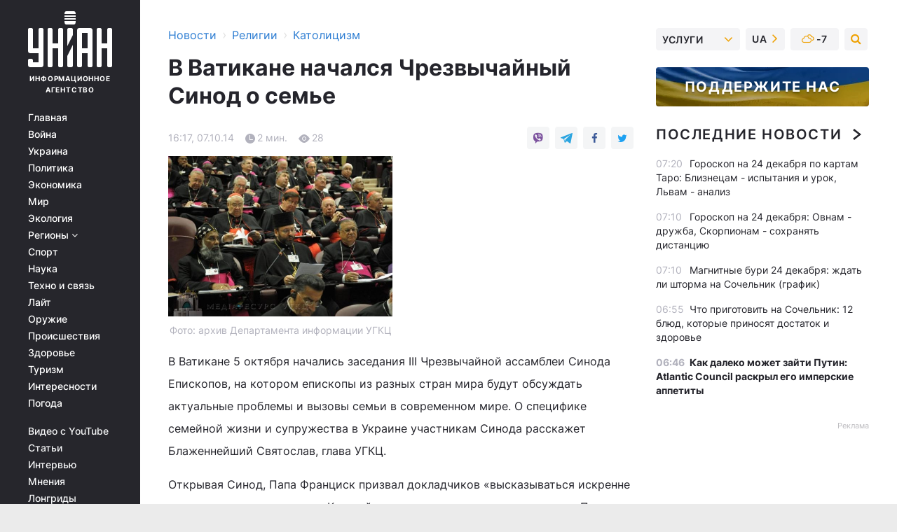

--- FILE ---
content_type: text/html; charset=UTF-8
request_url: https://religions.unian.net/catholicism/993308-v-vatikane-nachalsya-chrezvyichaynyiy-sinod-o-seme.html
body_size: 30225
content:
    <!doctype html><html lang="ru"><head><meta charset="utf-8"><meta name="viewport" content="width=device-width, initial-scale=1.0, maximum-scale=2"><title>В Ватикане начался Чрезвычайный Синод о семье</title><meta name="description" content="В Ватикане начался Чрезвычайный Синод о семье. Читайте онлайн в новостной ленте Украинского информационного агентства УНИАН - католицизм за 07 октября 2014"/><meta name="keywords" content="Синоду, говорити, УГКЦ, проблеми, учасники, слухати, Папи, також, якій, Синод, Ватикані, Папа, Франциск, інформації, сімї, свої, висловлювати, думки, прошу, присутність, завжди, гарантією, Синоді, синодальність, мирі, адже, спокійно, співбратів, отців, Одночасно"/><meta name="theme-color" content="#28282d"><link rel="manifest" href="https://religions.unian.net/manifest.json"><link rel="shortcut icon" href="https://religions.unian.net/favicon.ico"/><meta property="fb:page_id" content="112821225446278"/><meta property="fb:app_id" content="1728296543975266"/><meta name="application-name" content="УНИАН"><meta name="apple-mobile-web-app-title" content="УНИАН"><meta name="apple-itunes-app" content="app-id=840099366, affiliate-data=ct=smartbannerunian"><link rel="mask-icon" href="https://religions.unian.net/images/safari-pinned-tab.svg" color="#28282d"><link rel="apple-touch-icon" href="https://religions.unian.net/images/apple-touch-icon.png"><link rel="apple-touch-icon" sizes="76x76" href="https://religions.unian.net/images/apple-touch-icon-76x76.png"><link rel="apple-touch-icon" sizes="120x120" href="https://religions.unian.net/images/apple-touch-icon-120x120.png"><link rel="apple-touch-icon" sizes="152x152" href="https://religions.unian.net/images/apple-touch-icon-152x152.png"><link rel="apple-touch-icon" sizes="180x180" href="https://religions.unian.net/images/apple-touch-icon-180x180.png"><link rel="preconnect" href="https://get.optad360.io/" crossorigin><link rel="preconnect" href="https://images.unian.net/" crossorigin><link rel="preconnect" href="https://membrana-cdn.media/" crossorigin><link rel="preconnect" href="https://www.googletagmanager.com/" crossorigin><link rel="preconnect" href="https://static.cloudflareinsights.com" crossorigin><link rel="preconnect" href="https://securepubads.g.doubleclick.net" crossorigin><link rel="preconnect" href="https://pagead2.googlesyndication.com/" crossorigin><link rel="dns-prefetch" href="https://i.ytimg.com/"><link rel="dns-prefetch" href="https://1plus1.video/"><link rel="dns-prefetch" href="https://ls.hit.gemius.pl"><link rel="dns-prefetch" href="https://jsc.idealmedia.io/"><link rel="dns-prefetch" href="https://gaua.hit.gemius.pl/"><link rel="dns-prefetch" href="https://cm.g.doubleclick.net/"><link rel="dns-prefetch" href="https://fonts.googleapis.com/"><link rel="dns-prefetch" href="https://ep2.adtrafficquality.google/"><link rel="dns-prefetch" href="https://ep1.adtrafficquality.google/"><meta property="og:image:width" content="1000"><meta property="og:image:height" content="545"><meta property="og:image:type" content="image/jpeg"><meta property="og:url" content="https://religions.unian.net/catholicism/993308-v-vatikane-nachalsya-chrezvyichaynyiy-sinod-o-seme.html"/><meta property="og:title" content="В Ватикане начался Чрезвычайный Синод о семье"/><meta property="og:description" content=""/><meta property="og:type" content="article"/><meta property="og:image" content="https://images.unian.net/photos/2014_10/thumb_files/1000_545_1412687248-7032.jpg?1"/><meta property="og:published_time" content="2014-10-07T16:17:00+03:00"><meta property="og:modified_time" content="2014-10-07T16:17:00+03:00"><meta property="og:section" content="Католицизм"><meta name="twitter:card" content="summary_large_image"/><meta name="twitter:site" content="@unian"/><meta name="twitter:title" content="В Ватикане начался Чрезвычайный Синод о семье"/><meta name="twitter:description" content=""><meta name="twitter:creator" content="@unian"/><meta name="twitter:image" content="https://images.unian.net/photos/2014_10/thumb_files/1000_545_1412687248-7032.jpg?1"/><meta name="twitter:image:src" content="https://images.unian.net/photos/2014_10/thumb_files/1000_545_1412687248-7032.jpg?1"/><meta name="twitter:domain" content="www.unian.net"/><meta name="robots" content="index, follow, max-image-preview:large"><meta name="telegram:channel" content="@uniannet"><script>
        function loadVideoNts(url) {
            var script = document.createElement('script');
            script.async = true;
            script.src = url;
            document.head.appendChild(script);
        }
        function handleIntersection(entries, observer) {
            entries.forEach(function (entry) {
                if (entry.isIntersecting) {
                    var videoWrapper = entry.target;
                    observer.unobserve(videoWrapper);

                    window.notsyCmd = window.notsyCmd || [];
                    window.notsyCmd.push(function () {
                        window.notsyInit({
                            pageVersionAutodetect: true,
                            targeting: [['site_section', 'religions']]
                        });
                    });

                    videoWrapper.setAttribute('data-loaded', 'true');
                    observer.disconnect(); // Припиняємо спостереження, коли блок був досягнутий

                    // Завантажуємо скрипт після досягнення блока
                    loadVideoNts('https://cdn.membrana.media/uni/ym.js');
                }
            });
        }

        var options = {
            root: null,
            rootMargin: '0px',
            threshold: 0.1
        };

        var observerMembr = new IntersectionObserver(handleIntersection, options);

        document.addEventListener('DOMContentLoaded', function () {
            var videoWrapper = document.querySelector('.nts-video-wrapper:not([data-loaded])');
            if (videoWrapper) {
                observerMembr.observe(videoWrapper);
            }
        });

    </script><link rel="alternate" href="https://religions.unian.net/catholicism/993308-v-vatikane-nachalsya-chrezvyichaynyiy-sinod-o-seme.html" hreflang="x-default"/><link href="https://religions.unian.net/catholicism/amp-993308-v-vatikane-nachalsya-chrezvyichaynyiy-sinod-o-seme.html" rel="amphtml"><link rel="canonical" href="https://religions.unian.net/catholicism/993308-v-vatikane-nachalsya-chrezvyichaynyiy-sinod-o-seme.html"><link rel="preload" as="font" type="font/woff" crossorigin="anonymous" href="https://religions.unian.net/build/assets/fonts/Inter/Inter-Bold.woff"><link rel="preload" as="font" type="font/woff" crossorigin="anonymous" href="https://religions.unian.net/build/assets/fonts/Inter/Inter-Medium.woff"><link rel="preload" as="font" type="font/woff" crossorigin="anonymous" href="https://religions.unian.net/build/assets/fonts/Inter/Inter-Regular.woff"><link rel="preload" as="font" type="font/woff" crossorigin="anonymous" href="https://religions.unian.net/build/assets/fonts/Inter/Inter-SemiBold.woff"><style id="top"> *{margin:0;padding:0}body{font-size:14px;line-height:1.5}html{font-family:sans-serif;-ms-text-size-adjust:100%;-webkit-text-size-adjust:100%;-webkit-tap-highlight-color:rgba(0,0,0,0)}[class*=" icon-"],[class^=icon-],html{-webkit-font-smoothing:antialiased}a,img{border:none;outline:none}*{box-sizing:border-box;-webkit-box-sizing:border-box;-moz-box-sizing:border-box}@media (max-width:1184px){.nano-mob>.nano-content-mob{position:absolute;overflow:scroll;overflow-x:hidden;right:0;bottom:0}.nano-mob>.nano-content-mob::-webkit-scrollbar{display:none}.has-scrollbar>.nano-content-mob::-webkit-scrollbar{display:block}.nano-mob>.nano-pane{display:none!important;background:rgba(0,0,0,.25);position:absolute;width:10px;right:0;top:0;bottom:0;visibility:hidden;opacity:.01;-webkit-transition:.2s;-moz-transition:.2s;-o-transition:.2s;transition:.2s;border-radius:5px}.nano-mob>.nano-pane>.nano-slider{display:none;background:#444;position:relative;margin:0 1px;border-radius:3px}}@media (min-width:1185px){.nano-mob>.nano-content{-moz-appearance:none}.hidden-lg{display:none!important}.nano:not(.nano-mob)>.nano-content{position:absolute;overflow:auto;overflow-x:hidden;top:0;right:-12px!important;bottom:0;left:0}}.app-banner{padding:12px 26px 12px 16px;max-width:240px;height:320px;position:relative;margin:0 auto}.app-banner__title{font-weight:700;font-size:24px;line-height:28px;color:#efa205;margin-bottom:8px}.app-banner__text{font-weight:500;font-size:16px;line-height:20px;color:#fff}.app-banner__bottom{position:absolute;bottom:0;display:flex;justify-content:space-between;width:100%;left:0;padding:12px 16px}.app-banner__btn{height:36px;width:calc(50% - 4px);border:2px solid #efa205;border-radius:8px;text-align:center;line-height:30px}</style><link rel="stylesheet" href="https://religions.unian.net/build/post.25f14eadfe90cdfe026eadb8063872ef.css"><style>
        .nts-video {width: 100%; height: calc(100vw / 16 * 9); max-height: 270px; margin: 10px auto; }
        .nts-video-wrapper {max-width: 670px;background: #383842;padding: 8px 16px 16px;border-radius: 4px;margin : 16px 0;overflow: hidden}
        .nts-video-label svg{margin-right: 8px;}
        .nts-video-label {font-weight: 600;font-size: 16px;line-height: 24px;align-self: start;letter-spacing: 0.08em;text-transform: uppercase;color: #B2B2BD;flex-start;align-items: center;
            display: flex;}

        @media (min-width: 1024px) {
            .nts-video {height: 360px; max-height: 360px;    margin-bottom: unset;}
        }
        @media (max-width: 1200px) {


        }

    </style><script type="application/ld+json">{"@context":"https:\/\/schema.org","@type":"NewsArticle","headline":"В Ватикане начался Чрезвычайный Синод о семье","description":"\rФото: архив Департамента информации УГКЦ\r\r\rВ Ватикане 5 октября начались заседания III Чрезвычайной ассамблеи Синода Епископов, на котором епископы из разных стран мира будут обсуждать актуальные проблемы и вызовы семьи в современном мире. О специфике семейной жизни и супружества в Украине","articleSection":"Католицизм","inLanguage":"ru","isAccessibleForFree":true,"datePublished":"2014-10-07T16:17:00+03:00","dateModified":"2014-10-07T16:17:00+03:00","mainEntityOfPage":{"@type":"WebPage","@id":"https:\/\/religions.unian.net\/catholicism\/993308-v-vatikane-nachalsya-chrezvyichaynyiy-sinod-o-seme.html"},"image":{"@type":"ImageObject","url":"https:\/\/images.unian.net\/photos\/2014_10\/thumb_files\/1200_0_1412687248-7032.jpg"},"publisher":{"@type":"Organization","name":"УНИАН","legalName":"Украинское независимое информационное агентство УНИАН","url":"https:\/\/www.unian.net\/","sameAs":["https:\/\/www.facebook.com\/uniannet\/","https:\/\/www.facebook.com\/UNIAN.ua","https:\/\/www.facebook.com\/unian.ukraine","https:\/\/www.facebook.com\/pogoda.unian\/","https:\/\/www.facebook.com\/devichnikunian\/","https:\/\/www.facebook.com\/starsunian\/","https:\/\/x.com\/unian","https:\/\/t.me\/uniannet","https:\/\/invite.viber.com\/?g2=AQA%2Fnf2OzxyI50pG6plG5XH2%2FokWAnOf0dNcAMevia2uE9z%2FYouMau7DjYf%2B06f1&lang=ru","https:\/\/www.youtube.com\/@unian","https:\/\/www.youtube.com\/@unian_tv","https:\/\/uk.wikipedia.org\/wiki\/%D0%A3%D0%9D%D0%86%D0%90%D0%9D","https:\/\/ru.wikipedia.org\/wiki\/%D0%A3%D0%9D%D0%98%D0%90%D0%9D","https:\/\/www.linkedin.com\/company\/96838031\/"],"foundingDate":1993,"logo":{"@type":"ImageObject","url":"https:\/\/religions.unian.net\/images\/unian_schema.png","width":95,"height":60},"address":{"@type":"PostalAddress","streetAddress":"ул. Кириловская 23","addressLocality":"Киев","postalCode":"01001","addressCountry":"UA"},"contactPoint":{"@type":"ContactPoint","email":"unian.headquoters@unian.net","telephone":"+38-044-498-07-60","contactType":"headquoters","areaServed":"UA","availableLanguage":["uk-UA","ru-UA","en-UA"]}},"name":"УНИАН редакция","author":{"@type":"Person","0":"УНИАН редакция"},"articleBody":"Фото: архив Департамента информации УГКЦ\r\n\r\n\r\nВ Ватикане 5 октября начались заседания III Чрезвычайной ассамблеи Синода Епископов, на котором епископы из разных стран мира будут обсуждать актуальные проблемы и вызовы семьи в современном мире. О специфике семейной жизни и супружества в Украине участникам Синода расскажет Блаженнейший Святослав, глава УГКЦ.\r\n\r\nОткрывая Синод, Папа Франциск призвал докладчиков &laquo;высказываться искренне и слушать со смирением&raquo;. &laquo;Каждый должен говорить то, что чувствует. После последней консистории (февраль 2014 года), на которой мы обсуждали тему семьи, один кардинал написал мне, что не все кардиналы имели смелость говорить о некоторых проблемах в присутствии Папы, боясь, что он думает иначе. Это не хорошо и не является настоящей синодальностью. Нужно говорить все, что в Господе чувствуем необходимым сказать&raquo;, - сказал Святейший Отец, обращаясь к синодальным отцам.\r\n\r\nОдновременно Папа Франциск подчеркнул, что участники Синода должны с уважением и открытым сердцем слушать своих собратьев. &laquo;Именно эти два аспекта определяют синодальность... Я прошу вас выражать свои мысли спокойно и в мире, ведь присутствие Папы на Синоде всегда является гарантией сохранения веры&raquo;, - сказал Римский Первосвященник.\r\n\r\nГлавной темой Синода является пастырская опека разведенных, однако участники также обсудят однополые браки и контрацепцию. Работа Синода продлится до 19 октября. В завершение будет опубликован документ, который суммирует главные темы, а также станет базовым документом для последующей работы Ассамблеи в 2015 году.\r\n\r\nДепартамент информации УГКЦ"}</script><script type="application/ld+json">{"@context":"https:\/\/schema.org","@type":"BreadcrumbList","itemListElement":[{"@type":"ListItem","position":1,"item":{"@id":"https:\/\/www.unian.net\/","name":"Новости"}},{"@type":"ListItem","position":2,"item":{"@id":"https:\/\/religions.unian.net\/","name":"Религии"}},{"@type":"ListItem","position":3,"item":{"@id":"https:\/\/religions.unian.net\/catholicism","name":"Католицизм"}},{"@type":"ListItem","position":4,"item":{"@id":"https:\/\/religions.unian.net\/catholicism\/993308-v-vatikane-nachalsya-chrezvyichaynyiy-sinod-o-seme.html","name":"В Ватикане начался Чрезвычайный Синод о семье"}}]}</script><script type="application/ld+json">{"@context":"https:\/\/schema.org","@type":"SoftwareApplication","name":"УНИАН","operatingSystem":"iOS 13.0 or later","applicationCategory":"BusinessApplication","offers":{"@type":"Offer","price":"0","priceCurrency":"USD"}}</script><script type="application/ld+json">{"@context":"https:\/\/schema.org","@type":"SoftwareApplication","name":"УНИАН","operatingSystem":"ANDROID","applicationCategory":"BusinessApplication","offers":{"@type":"Offer","price":"0","priceCurrency":"USD"}}</script><script type="application/ld+json">{"@context":"https:\/\/schema.org","@type":"Organization","name":"УНИАН","legalName":"Украинское независимое информационное агентство УНИАН","url":"https:\/\/www.unian.net\/","sameAs":["https:\/\/www.facebook.com\/uniannet\/","https:\/\/www.facebook.com\/UNIAN.ua","https:\/\/www.facebook.com\/unian.ukraine","https:\/\/www.facebook.com\/pogoda.unian\/","https:\/\/www.facebook.com\/devichnikunian\/","https:\/\/www.facebook.com\/starsunian\/","https:\/\/x.com\/unian","https:\/\/t.me\/uniannet","https:\/\/invite.viber.com\/?g2=AQA%2Fnf2OzxyI50pG6plG5XH2%2FokWAnOf0dNcAMevia2uE9z%2FYouMau7DjYf%2B06f1&lang=ru","https:\/\/www.youtube.com\/@unian","https:\/\/www.youtube.com\/@unian_tv","https:\/\/uk.wikipedia.org\/wiki\/%D0%A3%D0%9D%D0%86%D0%90%D0%9D","https:\/\/ru.wikipedia.org\/wiki\/%D0%A3%D0%9D%D0%98%D0%90%D0%9D","https:\/\/www.linkedin.com\/company\/96838031\/"],"foundingDate":1993,"logo":{"@type":"ImageObject","url":"https:\/\/religions.unian.net\/images\/unian_schema.png","width":95,"height":60},"address":{"@type":"PostalAddress","streetAddress":"ул. Кириловская 23","addressLocality":"Киев","postalCode":"01001","addressCountry":"UA"},"contactPoint":{"@type":"ContactPoint","email":"unian.headquoters@unian.net","telephone":"+38-044-498-07-60","contactType":"headquoters","areaServed":"UA","availableLanguage":["uk-UA","ru-UA","en-UA"]}}</script><script type="application/ld+json">{"@context":"https:\/\/schema.org","@type":"NewsMediaOrganization","name":"УНИАН","legalName":"Украинское независимое информационное агентство УНИАН","url":"https:\/\/www.unian.net\/","sameAs":["https:\/\/www.facebook.com\/uniannet\/","https:\/\/www.facebook.com\/UNIAN.ua","https:\/\/www.facebook.com\/unian.ukraine","https:\/\/www.facebook.com\/pogoda.unian\/","https:\/\/www.facebook.com\/devichnikunian\/","https:\/\/www.facebook.com\/starsunian\/","https:\/\/x.com\/unian","https:\/\/t.me\/uniannet","https:\/\/invite.viber.com\/?g2=AQA%2Fnf2OzxyI50pG6plG5XH2%2FokWAnOf0dNcAMevia2uE9z%2FYouMau7DjYf%2B06f1&lang=ru","https:\/\/www.youtube.com\/@unian","https:\/\/www.youtube.com\/@unian_tv","https:\/\/uk.wikipedia.org\/wiki\/%D0%A3%D0%9D%D0%86%D0%90%D0%9D","https:\/\/ru.wikipedia.org\/wiki\/%D0%A3%D0%9D%D0%98%D0%90%D0%9D","https:\/\/www.linkedin.com\/company\/96838031\/"],"foundingDate":1993,"logo":{"@type":"ImageObject","url":"https:\/\/religions.unian.net\/images\/unian_schema.png","width":95,"height":60},"address":{"@type":"PostalAddress","streetAddress":"ул. Кириловская 23","addressLocality":"Киев","postalCode":"01001","addressCountry":"UA"},"contactPoint":{"@type":"ContactPoint","email":"unian.headquoters@unian.net","telephone":"+38-044-498-07-60","contactType":"headquoters","areaServed":"UA","availableLanguage":["uk-UA","ru-UA","en-UA"]}}</script><script type="application/ld+json">{"@context":"https:\/\/schema.org","@type":"WebSite","name":"Украинское независимое информационное агентство УНИАН","alternateName":"УНИАН","url":"https:\/\/www.unian.net\/","potentialAction":{"@type":"SearchAction","target":"https:\/\/www.unian.net\/search?q={search_term_string}","query-input":"required name=search_term_string"},"author":{"@type":"NewsMediaOrganization","name":"УНИАН","legalName":"Украинское независимое информационное агентство УНИАН","url":"https:\/\/www.unian.net\/","sameAs":["https:\/\/www.facebook.com\/uniannet\/","https:\/\/www.facebook.com\/UNIAN.ua","https:\/\/www.facebook.com\/unian.ukraine","https:\/\/www.facebook.com\/pogoda.unian\/","https:\/\/www.facebook.com\/devichnikunian\/","https:\/\/www.facebook.com\/starsunian\/","https:\/\/x.com\/unian","https:\/\/t.me\/uniannet","https:\/\/invite.viber.com\/?g2=AQA%2Fnf2OzxyI50pG6plG5XH2%2FokWAnOf0dNcAMevia2uE9z%2FYouMau7DjYf%2B06f1&lang=ru","https:\/\/www.youtube.com\/@unian","https:\/\/www.youtube.com\/@unian_tv","https:\/\/uk.wikipedia.org\/wiki\/%D0%A3%D0%9D%D0%86%D0%90%D0%9D","https:\/\/ru.wikipedia.org\/wiki\/%D0%A3%D0%9D%D0%98%D0%90%D0%9D","https:\/\/www.linkedin.com\/company\/96838031\/"],"foundingDate":1993,"logo":{"@type":"ImageObject","url":"https:\/\/religions.unian.net\/images\/unian_schema.png","width":95,"height":60},"address":{"@type":"PostalAddress","streetAddress":"ул. Кириловская 23","addressLocality":"Киев","postalCode":"01001","addressCountry":"UA"},"contactPoint":{"@type":"ContactPoint","email":"unian.headquoters@unian.net","telephone":"+38-044-498-07-60","contactType":"headquoters","areaServed":"UA","availableLanguage":["uk-UA","ru-UA","en-UA"]}},"creator":{"@type":"NewsMediaOrganization","name":"УНИАН","legalName":"Украинское независимое информационное агентство УНИАН","url":"https:\/\/www.unian.net\/","sameAs":["https:\/\/www.facebook.com\/uniannet\/","https:\/\/www.facebook.com\/UNIAN.ua","https:\/\/www.facebook.com\/unian.ukraine","https:\/\/www.facebook.com\/pogoda.unian\/","https:\/\/www.facebook.com\/devichnikunian\/","https:\/\/www.facebook.com\/starsunian\/","https:\/\/x.com\/unian","https:\/\/t.me\/uniannet","https:\/\/invite.viber.com\/?g2=AQA%2Fnf2OzxyI50pG6plG5XH2%2FokWAnOf0dNcAMevia2uE9z%2FYouMau7DjYf%2B06f1&lang=ru","https:\/\/www.youtube.com\/@unian","https:\/\/www.youtube.com\/@unian_tv","https:\/\/uk.wikipedia.org\/wiki\/%D0%A3%D0%9D%D0%86%D0%90%D0%9D","https:\/\/ru.wikipedia.org\/wiki\/%D0%A3%D0%9D%D0%98%D0%90%D0%9D","https:\/\/www.linkedin.com\/company\/96838031\/"],"foundingDate":1993,"logo":{"@type":"ImageObject","url":"https:\/\/religions.unian.net\/images\/unian_schema.png","width":95,"height":60},"address":{"@type":"PostalAddress","streetAddress":"ул. Кириловская 23","addressLocality":"Киев","postalCode":"01001","addressCountry":"UA"},"contactPoint":{"@type":"ContactPoint","email":"unian.headquoters@unian.net","telephone":"+38-044-498-07-60","contactType":"headquoters","areaServed":"UA","availableLanguage":["uk-UA","ru-UA","en-UA"]}},"publisher":{"@type":"NewsMediaOrganization","name":"УНИАН","legalName":"Украинское независимое информационное агентство УНИАН","url":"https:\/\/www.unian.net\/","sameAs":["https:\/\/www.facebook.com\/uniannet\/","https:\/\/www.facebook.com\/UNIAN.ua","https:\/\/www.facebook.com\/unian.ukraine","https:\/\/www.facebook.com\/pogoda.unian\/","https:\/\/www.facebook.com\/devichnikunian\/","https:\/\/www.facebook.com\/starsunian\/","https:\/\/x.com\/unian","https:\/\/t.me\/uniannet","https:\/\/invite.viber.com\/?g2=AQA%2Fnf2OzxyI50pG6plG5XH2%2FokWAnOf0dNcAMevia2uE9z%2FYouMau7DjYf%2B06f1&lang=ru","https:\/\/www.youtube.com\/@unian","https:\/\/www.youtube.com\/@unian_tv","https:\/\/uk.wikipedia.org\/wiki\/%D0%A3%D0%9D%D0%86%D0%90%D0%9D","https:\/\/ru.wikipedia.org\/wiki\/%D0%A3%D0%9D%D0%98%D0%90%D0%9D","https:\/\/www.linkedin.com\/company\/96838031\/"],"foundingDate":1993,"logo":{"@type":"ImageObject","url":"https:\/\/religions.unian.net\/images\/unian_schema.png","width":95,"height":60},"address":{"@type":"PostalAddress","streetAddress":"ул. Кириловская 23","addressLocality":"Киев","postalCode":"01001","addressCountry":"UA"},"contactPoint":{"@type":"ContactPoint","email":"unian.headquoters@unian.net","telephone":"+38-044-498-07-60","contactType":"headquoters","areaServed":"UA","availableLanguage":["uk-UA","ru-UA","en-UA"]}},"datePublished":"2025-12-24T07:21:42+02:00","dateModified":"2025-12-24T07:21:42+02:00","inLanguage":"ru"}</script><link href="https://www.googletagmanager.com/gtag/js?id=G-TECJ2YKWSJ" rel="preload" as="script"><script async src="https://www.googletagmanager.com/gtag/js?id=G-TECJ2YKWSJ"></script><script>window.dataLayer = window.dataLayer || [];function gtag(){dataLayer.push(arguments);}gtag('js', new Date());gtag('config', 'G-TECJ2YKWSJ');</script><script>(function(w,d,s,l,i){w[l]=w[l]||[];w[l].push({'gtm.start':new Date().getTime(),event:'gtm.js'});var f=d.getElementsByTagName(s)[0],j=d.createElement(s),dl=l!='dataLayer'?'&l='+l:'';j.async=true;j.src='https://www.googletagmanager.com/gtm.js?id='+i+dl;f.parentNode.insertBefore(j,f);})(window,document,'script','dataLayer','GTM-N24V2BL');</script></head><body class="home" data-infinite-scroll=""><div id="page_content" class="container main-wrap" data-page="1" data-page-max="50"><div class="main-column row m-0"><div class="col-lg-2 col-sm-12 prl0"><div class="main-menu"><div class="main-menu__content nano"><div class="nano-content"><div class="inside-nano-content"><a href="javascript:void(0);" id="trigger" class="menu-trigger hidden-lg" aria-label="menu"></a><div class="main-menu__logo"><a href="https://www.unian.net/"><img src="https://religions.unian.net/images/unian-logo.svg" alt="Информационное агентство" width="120" height="80"/><div class="main-menu__logo-text">Информационное агентство</div></a></div><div class="hidden-lg main-menu__search"><div class="header-search__toggle hidden-lg" style="width: 15px; height: 19px"><i class="fa fa-search"></i></div><form method="GET" action="https://www.unian.net/search" class="header-search__form disactive"><div class="header-search__close hidden-lg">+</div><input type="text" name="q" aria-label="search" class="header-search__input" placeholder=" "/><input type="hidden" name="token" value="1632555305"/><button type="submit" class="header-search__button" aria-label="search"><i class="fa fa-search"></i></button></form></div><nav class="main-menu__nav mp-menu nano nano-mob" id="mp-menu"><div class="main-menu__close hidden-lg">+</div><div class="nano-content nano-content-mob"><div class="mp-level main-menu__list"><ul><li class="main-menu__item"><a href="https://www.unian.net/">Главная</a></li><li class="main-menu__item"><a href="https://www.unian.net/war">Война</a></li><li class="main-menu__item"><a href="https://www.unian.net/society">Украина</a></li><li class="main-menu__item"><a href="https://www.unian.net/politics">Политика</a></li><li class="main-menu__item"><a href="https://www.unian.net/economics">Экономика</a></li><li class="main-menu__item"><a href="https://www.unian.net/world">Мир</a></li><li class="main-menu__item"><a href="https://www.unian.net/ecology">Экология</a></li><li class="main-menu__item has-submenu"><a href="javascript:void(0);">Регионы <i class="fa fa-angle-down"></i></a><div class="sub-level main-menu__sub-list"><ul><li><a href="https://www.unian.net/kyiv">Киев</a></li><li><a href="https://www.unian.net/lvov">Львов</a></li><li><a href="https://www.unian.net/dnepropetrovsk">Днепр</a></li><li><a href="https://www.unian.net/kharkiv">Харьков</a></li><li><a href="https://www.unian.net/odessa">Одесса</a></li></ul></div></li><li class="main-menu__item"><a href="https://sport.unian.net/">Спорт</a></li><li class="main-menu__item"><a href="https://www.unian.net/science">Наука</a></li><li class="main-menu__item"><a href="https://www.unian.net/techno">Техно и связь</a></li><li class="main-menu__item"><a href="https://www.unian.net/lite">Лайт</a></li><li class="main-menu__item"><a href="https://www.unian.net/weapons">Оружие</a></li><li class="main-menu__item"><a href="https://www.unian.net/incidents">Происшествия</a></li><li class="main-menu__item"><a href="https://health.unian.net/">Здоровье</a></li><li class="main-menu__item"><a href="https://www.unian.net/tourism">Туризм</a></li><li class="main-menu__item"><a href="https://www.unian.net/curiosities">Интересности</a></li><li class="main-menu__item"><a href="https://pogoda.unian.net">Погода</a></li></ul></div><div class="main-menu__services main-menu__list"><ul><li class="main-menu__item"><a href="https://religions.unian.net/video-youtube">Видео с YouTube</a></li><li class="main-menu__item"><a href="https://www.unian.net/detail/publications">Статьи</a></li><li class="main-menu__item"><a href="https://www.unian.net/detail/interviews">Интервью</a></li><li class="main-menu__item"><a href="https://www.unian.net/detail/opinions">Мнения</a></li><li class="main-menu__item"><a href="https://www.unian.net/longrids">Лонгриды</a></li><li class="main-menu__item hidden-lg"><a href="https://www.unian.net/static/press/live">Пресс-центр</a></li><li class="main-menu__item has-submenu hidden-lg"><a href="javascript:void(0);">Услуги<i class="fa fa-angle-down"></i></a><div class="sub-level main-menu__sub-list"><ul><li><a href="https://www.unian.net/static/advertising/advert">Реклама на сайте</a></li><li><a href="https://www.unian.net/static/press/about">Пресс-центр</a></li><li><a href="https://photo.unian.net/">Фотобанк</a></li><li><a href="https://www.unian.net/static/monitoring/about">Мониторинг СМИ</a></li><li><a href="https://www.unian.net/static/subscription/products">Подписка на новости</a></li></ul></div></li></ul></div><div class="main-menu__services main-menu__list"><ul><li class="main-menu__item"><a href="https://www.unian.net/news/archive">Архив</a></li><li class="main-menu__item "><a href="https://www.unian.net/vacancy">Вакансии</a></li><li class="main-menu__item"><a href="https://www.unian.net/static/contacts">Контакты</a></li></ul></div></div></nav></div></div></div><div id="M473096ScriptRootC1436947" class="ideal-story" data-attribute="https://jsc.idealmedia.io/u/n/unian.net.1436947.js"></div></div></div><div class="col-lg-10 col-sm-12"><div class=" hot-news--negative"  ></div><div  class="running-line--negative"></div><div class="content-column"
											><div id="block_left_column_content" class="left-column sm-w-100"
																					 data-ajax-url="https://religions.unian.net/catholicism/993308-v-vatikane-nachalsya-chrezvyichaynyiy-sinod-o-seme.html"
																	><div class=" infinity-item"
         data-url="https://religions.unian.net/catholicism/993308-v-vatikane-nachalsya-chrezvyichaynyiy-sinod-o-seme.html"
         data-title="В Ватикане начался Чрезвычайный Синод о семье"
         data-io-article-url="https://religions.unian.net/catholicism/993308-v-vatikane-nachalsya-chrezvyichaynyiy-sinod-o-seme.html"
         data-prev-url="https://religions.unian.net/catholicism"
    ><div class="article "><div class="top-bredcr "><div class="breadcrumbs"><ol vocab="https://schema.org/" typeof="BreadcrumbList"><li property="itemListElement" typeof="ListItem"><a property="item" typeof="WebPage"
               href="//www.unian.net/detail/all_news"><span
                        property="name">  Новости</span></a><meta property="position" content="1"></li><li><span>›</span></li><li property="itemListElement" typeof="ListItem"><a property="item" typeof="WebPage"
                       href="https://religions.unian.net/"><span property="name">  Религии</span></a><meta property="position" content="2"></li><li><span>›</span></li><li property="itemListElement" typeof="ListItem"><a property="item" typeof="WebPage"
                   href="https://religions.unian.net/catholicism"><span
                            property="name">  Католицизм</span></a><meta property="position" content="3"></li></ol></div></div><h1>В Ватикане начался Чрезвычайный Синод о семье</h1><div class="article__info    "><div><div class="article__info-item time ">16:17, 07.10.14</div><span class="article__info-item comments"><i class="unian-read"></i>
                                2 мин.
                            </span><span class="article__info-item views"><i class="unian-eye"></i><span id="js-views-993308"></span><script>
    function CreateRequest() {
        var Request = false;

        if (window.XMLHttpRequest) {
            //Gecko-совместимые браузеры, Safari, Konqueror
            Request = new XMLHttpRequest();
        } else if (window.ActiveXObject) {
            //Internet explorer
            try {
                Request = new ActiveXObject("Microsoft.XMLHTTP");
            } catch (CatchException) {
                Request = new ActiveXObject("Msxml2.XMLHTTP");
            }
        }

        if (!Request) {
            return null;
        }

        return Request;
    }

    /*
        Функция посылки запроса к файлу на сервере
        r_method  - тип запроса: GET или POST
        r_path    - путь к файлу
        r_args    - аргументы вида a=1&b=2&c=3...
        r_handler - функция-обработчик ответа от сервера
    */
    function SendRequest(r_method, r_path, r_args, r_handler) {
        //Создаём запрос
        var Request = CreateRequest();

        //Проверяем существование запроса еще раз
        if (!Request) {
            return;
        }

        //Назначаем пользовательский обработчик
        Request.onreadystatechange = function() {
            //Если обмен данными завершен
            if (Request.readyState == 4) {
                if (Request.status == 200) {
                    //Передаем управление обработчику пользователя
                    r_handler(Request);
                }
            }
        }

        //Проверяем, если требуется сделать GET-запрос
        if (r_method.toLowerCase() == "get" && r_args.length > 0)
            r_path += "?" + r_args;

        //Инициализируем соединение
        Request.open(r_method, r_path, true);

        if (r_method.toLowerCase() == "post") {
            //Если это POST-запрос

            //Устанавливаем заголовок
            Request.setRequestHeader("Content-Type","application/x-www-form-urlencoded; charset=utf-8");
            //Посылаем запрос
            Request.send(r_args);
        } else {
            //Если это GET-запрос
            Request.responseType = 'json';
            //Посылаем нуль-запрос
            Request.send(null);
        }
    }

    //Создаем функцию обработчик
    var Handler = function(Request) {
        document.getElementById("js-views-993308").innerHTML = ' ' + Request.response.views;
    }

    //Отправляем запрос
    SendRequest("GET", '/ajax/views/993308', "", Handler);
</script></span></div><div class="article-shares " data-url="https://religions.unian.net/catholicism/993308-v-vatikane-nachalsya-chrezvyichaynyiy-sinod-o-seme.html"><div class="social-likes"><a href="viber://forward?text=https://religions.unian.net/catholicism/993308-v-vatikane-nachalsya-chrezvyichaynyiy-sinod-o-seme.html" class="vb" rel="nofollow noopener"><i class="unian-viber"></i></a><a href="https://telegram.me/share/url?url=https://religions.unian.net/catholicism/993308-v-vatikane-nachalsya-chrezvyichaynyiy-sinod-o-seme.html" class="tg" rel="nofollow noopener"><i class="unian-telegramm"></i></a><a href="https://www.facebook.com/sharer.php?u=https://religions.unian.net/catholicism/993308-v-vatikane-nachalsya-chrezvyichaynyiy-sinod-o-seme.html" class="fb" rel="nofollow noopener"><i class="fa fa-facebook"></i></a><a href="https://twitter.com/share?&url=https://religions.unian.net/catholicism/993308-v-vatikane-nachalsya-chrezvyichaynyiy-sinod-o-seme.html&text=В Ватикане начался Чрезвычайный Синод о семье" class="tw" rel="nofollow noopener"><i class="fa fa-twitter"></i></a></div></div></div><div class="article-text  "><div class="photo_block align_left" style="width:320px;"><img alt="Фото: архиів Департаменту інформації УГКЦ" height="229" src="[data-uri]" title="Фото: архиів Департаменту інформації УГКЦ" width="320" data-src="https://images.unian.net/photos/2014_10/1412687248-7032.jpg" class="lazy"><div class="subscribe_photo_text">Фото: архив Департамента информации УГКЦ</div></div><p>В Ватикане 5 октября начались заседания III Чрезвычайной ассамблеи Синода Епископов, на котором епископы из разных стран мира будут обсуждать актуальные проблемы и вызовы семьи в современном мире. О специфике семейной жизни и супружества в Украине участникам Синода расскажет Блаженнейший Святослав, глава УГКЦ.</p><p>Открывая Синод, Папа Франциск призвал докладчиков «высказываться искренне и слушать со смирением». «Каждый должен говорить то, что чувствует. После последней консистории (февраль 2014 года), на которой мы обсуждали тему семьи, один кардинал написал мне, что не все кардиналы имели смелость говорить о некоторых проблемах в присутствии Папы, боясь, что он думает иначе. Это не хорошо и не является настоящей синодальностью. Нужно говорить все, что в Господе чувствуем необходимым сказать», - сказал Святейший Отец, обращаясь к синодальным отцам.</p><p>Одновременно Папа Франциск подчеркнул, что участники Синода должны с уважением и открытым сердцем слушать своих собратьев. «Именно эти два аспекта определяют синодальность... Я прошу вас выражать свои мысли спокойно и в мире, ведь присутствие Папы на Синоде всегда является гарантией сохранения веры», - сказал Римский Первосвященник.</p><div><div class="nts-video-wrapper"><div class="nts-video-label"><svg xmlns="http://www.w3.org/2000/svg" width="24" height="24" viewbox="0 0 24 24" fill="none"><path d="M17 12L9 16L9 8L17 12Z" fill="#B2B2BD"></path><rect x="0.5" y="0.5" width="23" height="23" rx="11.5" stroke="#B2B2BD"></rect></svg>Видео дня</div><div class="nts-video UNI_VIDEO"></div></div></div><p>Главной темой Синода является пастырская опека разведенных, однако участники также обсудят однополые браки и контрацепцию. Работа Синода продлится до 19 октября. В завершение будет опубликован документ, который суммирует главные темы, а также станет базовым документом для последующей работы Ассамблеи в 2015 году.</p><p>Департамент информации УГКЦ</p></div><a href="https://donate.unian.net" class="support-post"><span class="support-post__text">Помогите проекту</span><span class="support-post__btn">Поддержите нас</span></a><div class="article-bottom  "><div class="social-btn-bottom"><a href="https://t.me/uniannet" class="social-btn-bottom__item tg"
       target="_blank" rel="nofollow noopener"><i class="unian-telegramm"></i><span>Читать УНИАН в Telegram</span></a><a href="https://news.google.com/publications/CAAqBwgKMLfH0wEwuvM1?hl=ru&gl=UA&ceid=UA%3Aru"
           target="_blank" rel="nofollow noopener" class="social-btn-bottom__item gn"><svg xmlns="http://www.w3.org/2000/svg" width="35" height="16" viewBox="0 0 35 16" fill="none"><path d="M30.5 5H20.5V3H30.5V5Z" fill="#2D7DD2"/><path d="M32.5 13H20.5V11H32.5V13Z" fill="#2D7DD2"/><path d="M34.5 9H20.5V7H34.5V9Z" fill="#2D7DD2"/><path d="M8.5 7V10H13.5C13.1358 11.8314 11.073 12.8324 8.67477 12.8324C5.99926 12.8324 3.82975 10.6177 3.82975 7.9991C3.82975 5.3805 5.99926 3.16579 8.67477 3.16579C9.87984 3.16579 10.9587 3.57148 11.8105 4.36584V4.36763L14.1429 2.08485C12.7265 0.792568 10.879 0 8.67385 0C4.16007 0 0.5 3.58133 0.5 8C0.5 12.4187 4.15916 16 8.67385 16C13.3944 16 16.5 12.7518 16.5 8.1818C16.5 7.6579 16.5 7.4 16.5 7H8.5Z" fill="#2D7DD2"/></svg><span>УНИАН в Google News</span></a></div></div><div class="partner-news margin-top-20"     style="height: 520px"  ><div class="title-without-border black">
    Новости партнеров
</div><div class="  article-bottom-gallery-slider"><iframe data-src="/content/li-987-rus.html" style="width:100%" loading="lazy" class="partners-iframe"
                height="470" frameborder="0" scrolling="no" title="partners news"></iframe></div></div></div></div></div><div id="block_right_column_content" class="right-column newsfeed  d-none d-md-block"

																							><div class="tools"><div class="dropdown tools__dropdown tools__item"><a href="javascript:void(0);" class="dropdown-toggle">
            Услуги
            <i class="fa fa-angle-down"></i></a><div class="dropdown-menu"><a class="dropdown__item" href="https://www.unian.net/static/advertising/advert">Реклама</a><a class="dropdown__item" href="https://www.unian.net/static/press/about">Пресс-центр</a><a class="dropdown__item" href="https://photo.unian.net/">Фотобанк</a><a class="dropdown__item" href="https://www.unian.net/static/monitoring/about">Мониторинг</a></div></div><div class="tools__item"><a href="https://www.unian.ua/" class="tools__link"><span>
                                     UA
                             </span><i class="fa fa-angle-right"></i></a></div><div class="tools__item" style="width: 69px; justify-content: center"><a               href="https://pogoda.unian.net"
              class="tools__link" id="unian_weather_widget"><i class="fa fa-sun-o mr-1"></i><div></div></a></div><div class="tools__item tools-search"><div class="tools-search__toggle"><i class="fa fa-search"></i></div><form method="GET" action="https://www.unian.net/search" class="tools-search__form"><input type="text" name="q" aria-label="search" class="tools-search__input" placeholder=" " maxlength="20"/><input type="hidden" name="token" value="1849435136"/><button type="submit" class="tools-search__button" aria-label="search"><i class="fa fa-search"></i></button></form></div></div><a href="https://donate.unian.net  " class="support-unian">
            Поддержите нас
        </a><!-- Block all_news start --><div  data-vr-zone="all_right_news" class="block-base ajax-block-container"><section class="newsfeed-column"><a href="https://www.unian.net/detail/all_news" class="title-bordered">
        

                                                                                Последние новости
                                                            <i class="unian-arrow-more"></i></a><div
                                             data-block-ajax-url="https://www.unian.net/ajax/all_news?page_route=news_post_new"
                data-ajax-page="1"
                data-ajax-limit="75"
                data-counter=""
                    ><ul class="newsfeed__list "><li class="newsfeed__item"><span class="newsfeed__time">07:20</span><h3 class="newsfeed__link"><a href="https://www.unian.net/lite/astrology/goroskop-na-zavtra-po-kartam-taro-bliznecam-ispytaniya-i-urok-lvam-analiz-13234935.html"  data-vr-contentbox="news_0">Гороскоп на 24 декабря по картам Таро: Близнецам - испытания и урок, Львам - анализ</a></h3></li><li class="newsfeed__item"><span class="newsfeed__time">07:10</span><h3 class="newsfeed__link"><a href="https://www.unian.net/lite/astrology/goroskop-na-zavtra-dlya-vseh-znakov-zodiaka-ovnam-druzhba-skorpionam-sohranyat-distanciyu-13234857.html"  data-vr-contentbox="news_1">Гороскоп на 24 декабря: Овнам - дружба, Скорпионам - сохранять дистанцию</a></h3></li><li class="newsfeed__item"><span class="newsfeed__time">07:10</span><h3 class="newsfeed__link"><a href="https://www.unian.net/pogoda/news/magnitnye-buri-24-dekabrya-prognoz-na-segodnya-13234785.html"  data-vr-contentbox="news_2">Магнитные бури 24 декабря: ждать ли шторма на Сочельник (график)</a></h3></li><li class="newsfeed__item"><span class="newsfeed__time">06:55</span><h3 class="newsfeed__link"><a href="https://www.unian.net/lite/holidays/tradicionnye-blyuda-na-sochelnik-chto-segodnya-dolzhno-byt-na-stole-13235058.html"  data-vr-contentbox="news_3">Что приготовить на Сочельник: 12 блюд, которые приносят достаток и здоровье</a></h3></li><li class="newsfeed__item strong"><span class="newsfeed__time">06:46</span><h3 class="newsfeed__link"><a href="https://www.unian.net/world/vozvrashchenie-rf-na-istoricheskie-zemli-atlantic-council-raskryl-kak-daleko-mozhet-zayti-putin-13235460.html"  data-vr-contentbox="news_4">Как далеко может зайти Путин: Atlantic Council раскрыл его имперские аппетиты</a></h3></li><li class="newsfeed__banner banner-fb"><span class="newsfeed__ad">Реклама</span><div class="bnr-block__bnr" style="height: 600px; overflow:hidden;"><!-- Banner UDF1 () start. --><div data-banner="[https://images.unian.net/photos/2021_04/1619793683-7224.png]" data-banner-link="[https://www.unian.net/pogoda/]" data-ad="/82479101/Unian.net_/UDF1_300x600" data-type="bnr" data-size="[[300, 600]]"></div><ins class="staticpubads89354" data-sizes-desktop="300x600" data-slot="14" data-type_oa="GDF1"></ins><!-- Banner UDF1 () end. --></div></li><li class="newsfeed__item strong"><span class="newsfeed__time">06:30</span><h3 class="newsfeed__link"><a href="https://www.unian.net/pogoda/news/pogoda-24-dekabrya-na-sochelnik-v-ukrainu-vorvutsya-morozy-13234881.html"  data-vr-contentbox="news_5">24 декабря в Украину ворвутся морозы</a></h3></li><li class="newsfeed__item"><span class="newsfeed__time">06:30</span><h3 class="newsfeed__link"><a href="https://www.unian.net/lite/holidays/pozdravleniya-s-sochelnikom-krasivye-otkrytki-i-pozhelaniya-k-prazdniku-13215759.html"  data-vr-contentbox="news_6">Что пожелать на Сочельник: подборка трогательных слов и праздничных открыток</a></h3></li><li class="newsfeed__item"><span class="newsfeed__time">06:00</span><h3 class="newsfeed__link"><a href="https://www.unian.net/lite/holidays/kakoy-segodnya-cerkovnyy-prazdnik-24-dekabrya-2025-zaprety-obychai-i-primety-dnya-13233906.html"  data-vr-contentbox="news_7">24 декабря: церковный праздник сегодня, что нельзя выносить из дома в Сочельник</a></h3></li><li class="newsfeed__item d-flex align-items-center w-100"><div class="newsfeed__time newsfeed__tg"><svg xmlns="http://www.w3.org/2000/svg" width="20" height="16" viewBox="0 0 20 16" fill="none"><path fill-rule="evenodd" clip-rule="evenodd" d="M1.36937 6.90067C6.73698 4.64981 10.3103 3.15417 12.1046 2.42856C17.2115 0.370208 18.285 0.0148083 18.9751 0C19.1285 0 19.4659 0.0296168 19.6959 0.207316C19.8799 0.355399 19.926 0.547908 19.9566 0.695991C19.9873 0.844074 20.018 1.15505 19.9873 1.39198C19.7112 4.20556 18.515 11.0322 17.9016 14.1715C17.6409 15.5043 17.1348 15.9485 16.644 15.993C15.5705 16.0818 14.7577 15.3118 13.7302 14.6602C12.1046 13.6384 11.1998 13.0017 9.62015 11.9947C7.79516 10.8397 8.97604 10.2029 10.0189 9.16634C10.2949 8.89979 15.0031 4.75347 15.0951 4.38326C15.1104 4.33883 15.1104 4.16113 15.0031 4.07228C14.8957 3.98343 14.7424 4.01305 14.6197 4.04267C14.451 4.07228 11.8745 5.73081 6.85967 9.00345C6.12354 9.49212 5.46409 9.72905 4.86598 9.71425C4.20654 9.69944 2.94898 9.35885 1.99815 9.06268C0.847949 8.70728 -0.0722116 8.51477 0.00446848 7.89282C0.0504765 7.56704 0.510557 7.24126 1.36937 6.90067Z" fill="#26A5E4"/></svg></div><h3><a class="newsfeed__link w-100" href="https://t.me/uniannet" target="_blank"  ><b>УНИАН в Телеграм - новости Украины в режиме онлайн</b></a></h3></li><li class="newsfeed__item"><span class="newsfeed__time">05:15</span><h3 class="newsfeed__link"><a href="https://www.unian.net/curiosities/kak-kofe-vliyaet-na-uroven-sahara-v-krovi-dietologi-dali-obyasnenie-13235433.html"  data-vr-contentbox="news_8">Как употребление кофе влияет на уровень сахара в крови: диетологи перечислили 4 фактора</a></h3></li><li class="newsfeed__item"><span class="newsfeed__time">05:00</span><h3 class="newsfeed__link"><a href="https://www.unian.net/lite/holidays/kakoy-segodnya-prazdnik-24-dekabrya-2025-primety-tradicii-zaprety-13233522.html"  data-vr-contentbox="news_9">24 декабря в Украине будет два больших праздника: обычаи и запреты на Сочельник</a></h3></li><li class="newsfeed__item"><span class="newsfeed__time">04:28</span><h3 class="newsfeed__link"><a href="https://www.unian.net/science/arheologicheskie-nahodki-v-shveycarii-v-bolote-nashli-keltskie-zolotye-monety-kotorym-bolee-2000-let-13235391.html"  data-vr-contentbox="news_10">В Швейцарии в болоте нашли кельтские золотые монеты, которым более 2000 лет (фото)</a></h3></li><li class="newsfeed__item"><span class="newsfeed__time">04:10</span><h3 class="newsfeed__link"><a href="https://www.unian.net/curiosities/v-solnechnyh-panelyah-s-nashumevshey-tehnologiey-topcon-nashli-sereznyy-minus-chto-izvestno-13235406.html"  data-vr-contentbox="news_11">В солнечных панелях с нашумевшей технологией TOPCon нашли серьезный минус: что известно</a></h3></li><li class="newsfeed__item"><span class="newsfeed__time">03:45</span><h3 class="newsfeed__link"><a href="https://www.unian.net/weapons/d-74-rossiyskiy-artillerist-obyasnil-chto-ne-tak-s-etoy-pushkoy-ot-kndr-13235337.html"  data-vr-contentbox="news_12">Российский оккупант пожаловался на плохое качество пушки Д-74, которую сделали в КНДР</a></h3></li><li class="newsfeed__item"><span class="newsfeed__time">02:50</span><h3 class="newsfeed__link"><a href="https://www.unian.net/war/keniya-i-rossiya-razoblachena-prestupnaya-set-kotoraya-verbovala-muzhchin-na-voynu-protiv-ukrainy-13235451.html"  data-vr-contentbox="news_13">Россия вербовала граждан Кении на войну против Украины, - Bloomberg</a></h3></li><li class="newsfeed__item"><span class="newsfeed__time">02:41</span><h3 class="newsfeed__link"><a href="https://www.unian.net/curiosities/chto-nelzya-klast-v-dvercu-holodilnika-otvet-dietologov-13235373.html"  data-vr-contentbox="news_14">Какие продукты не стоит хранить на дверце холодильника: диетологи назвали 5 основных</a></h3></li><li class="newsfeed__item"><span class="newsfeed__time">01:55</span><h3 class="newsfeed__link"><a href="https://www.unian.net/world/voyna-v-ukraine-uitaker-otmetil-chto-vashington-horosho-ponimaet-chego-hochet-kiev-13235445.html"  data-vr-contentbox="news_15">США пытаются понять, на что максимально готова пойти РФ, - посол США при НАТО</a></h3></li><li class="newsfeed__item"><span class="newsfeed__time">01:35</span><h3 class="newsfeed__link"><a href="https://www.unian.net/curiosities/kakoy-vnedorozhnik-luchshe-ne-pokupat-sovety-ekspertov-13235229.html"  data-vr-contentbox="news_16">Эксперты назвали популярный роскошный внедорожник, которого водителям следует избегать</a></h3></li><li class="newsfeed__item"><span class="newsfeed__time">01:18</span><h3 class="newsfeed__link"><a href="https://www.unian.net/world/germaniya-politika-zapodozrili-v-sbore-informacii-dlya-rossii-13235439.html"  data-vr-contentbox="news_17">В Германии политика подозревают в шпионаже в пользу России, - Politico</a></h3></li><li class="newsfeed__item"><span class="newsfeed__time">00:22</span><h3 class="newsfeed__link"><a href="https://www.unian.net/techno/gadgets/chto-mozhno-podklyuchit-cherez-usb-type-c-5-neozhidannyh-no-poleznyh-gadzhetov-13235169.html"  data-vr-contentbox="news_18">Не только смартфоны: 5 неожиданных устройств, которые можно запитать через USB-C</a></h3></li><li class="newsfeed__date"><a href="https://www.unian.net/news/archive/20251223">23 декабря, вторник</a></li><li class="newsfeed__item"><span class="newsfeed__time">23:54</span><h3 class="newsfeed__link"><a href="https://www.unian.net/war/grabovskoe-selo-na-sumshchine-pereshlo-pod-kontrol-rossiyskih-okkupantov-13235427.html"  data-vr-contentbox="news_19">Грабовское на Сумщине перешло под контроль оккупантов, - DeepState</a></h3></li><li class="newsfeed__item"><span class="newsfeed__time">23:45</span><h3 class="newsfeed__link"><a href="https://www.unian.net/world/aviakatastrofa-v-turcii-razbilsya-samolet-s-nachalnikom-genshtaba-livii-13235421.html"  data-vr-contentbox="news_20">В Турции разбился самолет с начальником Генштаба Ливии</a></h3></li><li class="newsfeed__item"><span class="newsfeed__time">23:29</span><h3 class="newsfeed__link"><a href="https://www.unian.net/curiosities/olivkovoe-maslo-polza-i-vred-dietolog-nazvala-5-dokazannyh-preimushchestv-produkta-13235013.html"  data-vr-contentbox="news_21">Что будет, если ежедневно употреблять оливковое масло: диетолог назвала 5 доказанных преимуществ</a></h3></li><li class="newsfeed__item strong"><span class="newsfeed__time">23:17</span><h3 class="newsfeed__link"><a href="https://www.unian.net/economics/finance/zimnyaya-podderzhka-zelenskiy-anonsiroval-novye-programmy-na-2026-god-13235415.html"  data-vr-contentbox="news_22">Зеленский анонсировал новые программы прямой поддержки украинцев на 2026 год</a></h3></li><li class="newsfeed__item"><span class="newsfeed__time">22:56</span><h3 class="newsfeed__link"><a href="https://www.unian.net/world/ssha-i-venesuela-rossiya-vyvozit-semi-diplomatov-13235409.html"  data-vr-contentbox="news_23">Россия начала эвакуировать семьи дипломатов из Венесуэлы из-за угрозы со стороны США, - СМИ</a></h3></li><li class="newsfeed__item"><span class="newsfeed__time">22:26</span><h3 class="newsfeed__link"><a href="https://www.unian.net/curiosities/povedenie-zhivotnyh-uchenye-ponyali-mogut-li-zhivotnye-podslushivat-drug-druga-13234959.html"  data-vr-contentbox="news_24">Подслушивают ли животные друг друга, как это делают люди: исследователи дали ответ</a></h3></li><li class="newsfeed__banner"><span class="newsfeed__ad">Реклама</span><div class="banner-container" style="height: 250px; overflow: hidden; margin-bottom: 20px;"><!-- Banner UDF2 () start. --><div data-ad="/82479101/Unian.net_/UDF2_300x250" data-type="bnr" data-size="[[300, 250]]"></div><ins class="staticpubads89354" data-sizes-desktop="300x250,250x250,200x200" data-slot="26" data-type_oa="UDF2"></ins><!-- Banner UDF2 () end. --></div></li><li class="newsfeed__item"><span class="newsfeed__time">22:12</span><h3 class="newsfeed__link"><a href="https://www.unian.net/world/nato-i-rossiya-iz-za-gibridnyh-ugroz-rossii-na-baltike-strany-nato-usilivayut-svoy-flot-13235397.html"  data-vr-contentbox="news_25">Защита Балтийского моря: The Economist разобрал, что НАТО может противопоставить России</a></h3></li><li class="newsfeed__item"><span class="newsfeed__time">21:55</span><h3 class="newsfeed__link"><a href="https://www.unian.net/world/chehiya-ministr-oborony-ne-sobiraetsya-poseshchat-ukrainu-13235385.html"  data-vr-contentbox="news_26">В Чехии сорвали визит министра обороны страны в Украину, - СМИ</a></h3></li><li class="newsfeed__item strong"><span class="newsfeed__time">21:32</span><h3 class="newsfeed__link"><a href="https://www.unian.net/economics/energetics/ataka-po-energetike-v-naftogaze-soobshchili-chto-vrag-atakoval-proizvodstvennye-obekty-ukrnafty-13235379.html"  data-vr-contentbox="news_27">"Работа приостановлена": Россия ударила по нефтяным объектам Украины, - "Нафтогаз"</a></h3></li><li class="newsfeed__item"><span class="newsfeed__time">21:21</span><h3 class="newsfeed__link"><a href="https://www.unian.net/curiosities/vliyaet-li-polnolunie-na-kotov-otvet-uchenyh-13234842.html"  data-vr-contentbox="news_28">Действительно ли полнолуние влияет на кошек: что об этом говорят ученые</a></h3></li><li class="newsfeed__item strong"><span class="newsfeed__time">21:18</span><h3 class="newsfeed__link"><a href="https://www.unian.net/war/novorossiysk-v-sbu-rasskazali-kak-porazili-samolet-pered-podryvom-vrazheskoy-podvodnoy-lodki-13235370.html"  data-vr-contentbox="news_29">СБУ поразила морской самолет РФ перед подрывом подводной лодки в Новороссийске (видео)</a></h3></li><li class="newsfeed__item"><span class="newsfeed__time">21:15</span><h3 class="newsfeed__link"><a href="https://www.unian.net/lite/kino/rizdvyani-filmi-simeyni-svyatkovi-komediji-dlya-rodini-13235364.html"  data-vr-contentbox="news_30">Рождество приближается: пять фильмов, которые вернут вам праздничное настроение</a></h3></li><li class="newsfeed__item strong"><span class="newsfeed__time">21:14</span><h3 class="newsfeed__link"><a href="https://www.unian.net/economics/energetics/grafik-otklyucheniya-sveta-na-zavtra-kak-budut-vyklyuchat-elektroenergiyu-24-dekabrya-13235241.html"  data-vr-contentbox="news_31"><span class="blue-marker">обновлено</span>Отключение света 24 декабря: в ряде областей электричества не будет более 10 часов</a></h3></li><li class="newsfeed__item"><span class="newsfeed__time">20:33</span><h3 class="newsfeed__link"><a href="https://www.unian.net/war/voyna-v-ukraine-ivan-popovich-rasskazal-o-vrazheskoy-taktike-na-fronte-13235355.html"  data-vr-contentbox="news_32">"Заходят даже по одному": эксперт рассказал о новой тактике врага на фронте</a></h3></li><li class="newsfeed__item"><span class="newsfeed__time">20:32</span><h3 class="newsfeed__link"><a href="https://www.unian.net/lite/stars/andriy-fedinchik-sestra-aktora-pidtrimala-yogo-13235349.html"  data-vr-contentbox="news_33">Сестра Фединчика не сдержала эмоций после его признаний о семье и изменах Денисенко</a></h3></li><li class="newsfeed__item"><span class="newsfeed__time">20:30</span><h3 class="newsfeed__link"><a href="https://www.unian.net/economics/transport/ukrzaliznycya-na-rozhdestvo-i-novyy-god-budut-kursirovat-dopolnitelnye-poezda-13235343.html"  data-vr-contentbox="news_34">"Укрзализныця" назначила дополнительные рейсы на Рождество и Новый год: перечень поездов</a></h3></li><li class="newsfeed__item"><span class="newsfeed__time">20:21</span><h3 class="newsfeed__link"><a href="https://www.unian.net/economics/energetics/otklyuchenie-sveta-ekspert-obyasnil-pochemu-pereraspredelenie-elektroenergii-ne-pomozhet-smyagchit-grafiki-13235331.html"  data-vr-contentbox="news_35">"Это очковтирательство": эксперт сказал, что люди не увидят обещанного гигаватта от Кабмина</a></h3></li><li class="newsfeed__item"><span class="newsfeed__time">20:19</span><h3 class="newsfeed__link"><a href="https://www.unian.net/economics/other/zarplaty-v-ukraine-pochuvstvovali-li-ukraincy-rost-dohodov-v-2025-godu-13235325.html"  data-vr-contentbox="news_36">Инфляция "съела" повышение зарплат в 2025 году: как оценивают свои доходы украинцы</a></h3></li><li class="newsfeed__item"><span class="newsfeed__time">20:15</span><h3 class="newsfeed__link"><a href="https://www.unian.net/weapons/drony-rf-v-razvedke-ocenili-potencial-vraga-na-2026-god-13235319.html"  data-vr-contentbox="news_37">В разведке оценили дроновый потенциал РФ на 2026-й и объяснили, что должна делать Украина</a></h3></li><li class="newsfeed__item"><span class="newsfeed__time">20:15</span><h3 class="newsfeed__link"><a href="https://www.unian.net/techno/gadgets/kak-otklyuchit-slezhku-na-smart-televizore-chto-takoe-acr-v-vashem-smart-tv-13234866.html"  data-vr-contentbox="news_38">Как отучить смарт-телевизор "шпионить" и собирать данные о том, что вы смотрите</a></h3></li><li class="newsfeed__item"><span class="newsfeed__time">20:04</span><h3 class="newsfeed__link"><a href="https://www.unian.net/lite/stars/yevgen-klopotenko-restorator-pro-stosunki-ta-zradi-13235313.html"  data-vr-contentbox="news_39">Клопотенко поразил признанием о своей реакции на измены</a></h3></li><li class="newsfeed__item"><span class="newsfeed__time">19:52</span><h3 class="newsfeed__link"><a href="https://www.unian.net/world/politika-trampa-v-wp-rasskazali-kto-mozhet-protivostoyat-pozicii-prezidenta-ssha-13235307.html"  data-vr-contentbox="news_40">Европа имеет одного лидера, который может справиться с пророссийским поведением Трампа, - WP</a></h3></li><li class="newsfeed__item"><span class="newsfeed__time">19:50</span><h3 class="newsfeed__link"><a href="https://www.unian.net/economics/energetics/otklyucheniya-sveta-v-ukraine-pochemu-ne-vezde-vyklyuchayut-elektroenergiyu-13235301.html"  data-vr-contentbox="news_41">Почему одни дома без света чаще других: в "Укрэнерго" объяснили несправедливость</a></h3></li><li class="newsfeed__item"><span class="newsfeed__time">19:45</span><h3 class="newsfeed__link"><a href="https://www.unian.net/lite/astrology/lunnyy-kalendar-v-yanvare-2026-blagopriyatnye-i-neblagopriyatnye-dni-13234230.html"  data-vr-contentbox="news_42">Лунный календарь на январь 2026: эти 8 дней будут самые удачные - что и когда планировать</a></h3></li><li class="newsfeed__item"><span class="newsfeed__time">19:42</span><h3 class="newsfeed__link"><a href="https://www.unian.net/society/bileckiy-oficery-teper-edyat-to-chto-i-soldaty-nedobrosovestnyh-otpravlyayut-na-boevye-zadaniya-13235289.html"  data-vr-contentbox="news_43">Билецкий: "Офицеры теперь едят то, что и солдаты. Недобросовестных отправляют на боевые задания"</a></h3></li><li class="newsfeed__item"><span class="newsfeed__time">19:41</span><h3 class="newsfeed__link"><a href="https://www.unian.net/lite/kino/divni-diva-5-sezon-data-vihodu-i-trivalist-seriy-13235295.html"  data-vr-contentbox="news_44">Раскрыт хронометраж финала "Очень странных дел": сколько продлится последняя серия</a></h3></li><li class="newsfeed__banner"><span class="newsfeed__ad">Реклама</span><div class="newsfeedbox"><div class="banner-container" style="height: 600px; overflow: hidden;"><!-- Banner UDF3 () start. --><div data-ad="/82479101/Unian.net_/UDF3_300x600" data-type="bnr" data-size="[[300, 600]]"></div><ins class="staticpubads89354" data-sizes-desktop="300x600" data-slot="16" data-type_oa="UDF3"></ins><!-- Banner UDF3 () end. --></div></div></li><li class="newsfeed__item"><span class="newsfeed__time">19:27</span><h3 class="newsfeed__link"><a href="https://www.unian.net/war/ataka-rf-po-ukraine-ekspert-obyasnil-pochemu-rakety-kinzhal-ne-dostigli-celey-13235283.html"  data-vr-contentbox="news_45">Ночью российские "Кинжалы" не долетели до целей: эксперт назвал возможные причины провала</a></h3></li><li class="newsfeed__item"><span class="newsfeed__time">19:17</span><h3 class="newsfeed__link"><a href="https://www.unian.net/world/neftyanaya-blokada-venesuely-kitay-i-rossiya-vyrazili-podderzhku-venesuele-v-protivoves-ssha-13235274.html"  data-vr-contentbox="news_46">Россия и Китай поддержали Венесуэлу на фоне нефтяной блокады со стороны США</a></h3></li><li class="newsfeed__item"><span class="newsfeed__time">19:14</span><h3 class="newsfeed__link"><a href="https://www.unian.net/economics/other/sankcii-protiv-rossii-moskva-zavalivaet-britaniyu-amerikanskimi-sladostyami-13235271.html"  data-vr-contentbox="news_47">Россия "заваливает" Британию американскими сладостями: как работает схема</a></h3></li><li class="newsfeed__item"><span class="newsfeed__time">19:13</span><h3 class="newsfeed__link"><a href="https://www.unian.net/techno/games/luchshie-igry-2025-eti-10-taytlov-poluchili-samye-vysokie-ocenki-kritikov-13235238.html"  data-vr-contentbox="news_48">Названа самая высокооцененная игра в 2025 году – ее перевели на украинский язык</a></h3></li><li class="newsfeed__item"><span class="newsfeed__time">19:10</span><h3 class="newsfeed__link"><a href="https://www.unian.net/lite/astrology/mesyac-rozhdeniya-numerologiya-lyudi-rodivshiesya-v-eti-mesyacy-nesut-v-sebe-opyt-proshlyh-zhizney-13235103.html"  data-vr-contentbox="news_49">Люди, родившиеся в эти месяцы, несут в себе опыт прошлых жизней</a></h3></li><li class="newsfeed__item"><span class="newsfeed__time">19:05</span><h3 class="newsfeed__link"><a href="https://www.unian.net/war/voyna-v-ukraine-dvoe-pehotincev-93-brigady-proveli-130-dney-podryad-na-nule-13235259.html"  data-vr-contentbox="news_50">Двое пехотинцев 93 бригады пробыли "на нуле" 130 дней: вернулись с пленным (видео)</a></h3></li><li class="newsfeed__item strong"><span class="newsfeed__time">19:03</span><h3 class="newsfeed__link"><a href="https://www.unian.net/politics/vybory-v-ukraine-arahamiya-obyasnil-chto-oznachaet-postanovlenie-kotoroe-prinyala-cik-13235253.html"  data-vr-contentbox="news_51">ЦИК приняла постановление, которое приближает Украину к возможным выборам во время войны</a></h3></li><li class="newsfeed__item"><span class="newsfeed__time">18:59</span><h3 class="newsfeed__link"><a href="https://www.unian.net/lite/style/yak-stilizuvati-oversayz-z-chim-nositi-ob-yemni-svetri-13235247.html"  data-vr-contentbox="news_52">Как стилизовать оверсайз-свитер: 5 беспроигрышных идей</a></h3></li><li class="newsfeed__item"><span class="newsfeed__time">18:40</span><h3 class="newsfeed__link"><a href="https://www.unian.net/politics/mirnye-peregovory-v-gur-rasskazali-ot-chego-budet-zaviset-dostizhenie-mira-v-ukraine-13235217.html"  data-vr-contentbox="news_53">Завершение войны в 2026 году: в ГУР ответили что для этого необходимо</a></h3></li><li class="newsfeed__item"><span class="newsfeed__time">18:17</span><h3 class="newsfeed__link"><a href="https://www.unian.net/world/ssha-i-evropa-v-politico-obyasnili-chto-ne-tak-s-politikoy-trampa-v-otnoshenii-es-13235202.html"  data-vr-contentbox="news_54">Украина находится в подвешенном состоянии из-за политики Трампа относительно ЕС, - Politico</a></h3></li><li class="newsfeed__item"><span class="newsfeed__time">18:15</span><h3 class="newsfeed__link"><a href="https://www.unian.net/economics/energetics/otklyuchenie-sveta-v-ukraine-ekspert-sprognoziroval-kogda-aes-vyydut-na-polnuyu-moshchnost-13235196.html"  data-vr-contentbox="news_55">Света не будет еще долго: эксперт спрогнозировал, когда АЭС выйдут на полную мощность</a></h3></li><li class="newsfeed__item"><span class="newsfeed__time">18:09</span><h3 class="newsfeed__link"><a href="https://www.unian.net/war/shahed-s-onlayn-upravleniem-flesh-rasskazal-kak-rossiyane-pytalis-dronom-atakovat-passazhirskiy-poezd-13235187.html"  data-vr-contentbox="news_56">Родились во второй раз: по данным "Флеша", оккупанты пытались атаковать пассажирский поезд</a></h3></li><li class="newsfeed__item"><span class="newsfeed__time">18:04</span><h3 class="newsfeed__link"><a href="https://www.unian.net/curiosities/kak-raspoznat-toksichnogo-druga-10-vernyh-priznakov-13234833.html"  data-vr-contentbox="news_57">Как распознать токсичного друга: психологи назвали 10 верных признаков</a></h3></li><li class="newsfeed__item"><span class="newsfeed__time">18:01</span><h3 class="newsfeed__link"><a href="https://www.unian.net/economics/other/kabmin-gotovitsya-otdat-port-chernomorsk-za-bescenok-i-bez-prozorro-pravozashchitnik-13235178.html"  data-vr-contentbox="news_58">Кабмин готовится отдать порт Черноморск за бесценок и без Prozorro, - правозащитник</a></h3></li><li class="newsfeed__item"><span class="newsfeed__time">17:58</span><h3 class="newsfeed__link"><a href="https://www.unian.net/lite/stars/vidomiy-veduchiy-rozpoviv-pro-nichniy-prilit-na-yogo-vulici-zaginula-susidka-novosti-kieva-13235172.html"  data-vr-contentbox="news_59">Известный ведущий рассказал о ночном "прилете" на его улице - погибла соседка (фото)</a></h3></li><li class="newsfeed__item"><span class="newsfeed__time">17:54</span><h3 class="newsfeed__link"><a href="https://www.unian.net/economics/other/med-ustanovila-novyy-rekord-skolko-stoit-1-kg-medi-segodnya-v-mire-13235166.html"  data-vr-contentbox="news_60">Медь преодолела новую психологическую отметку, установив еще один рекорд: сколько стоит</a></h3></li><li class="newsfeed__item"><span class="newsfeed__time">17:48</span><h3 class="newsfeed__link"><a href="https://www.unian.net/war/ukrainskaya-komanda-peredala-partiyu-zaryadnyh-stanciy-specpodrazdeleniya-reyndzher-palatnyy-13235154.html"  data-vr-contentbox="news_61">"Украинская команда" передала партию зарядных станций спецподразделения "Рейнджер", - Палатный</a></h3></li><li class="newsfeed__item strong"><span class="newsfeed__time">17:44</span><h3 class="newsfeed__link"><a href="https://www.unian.net/war/grabovskoe-okolo-100-rossiyskih-voennyh-zashli-v-selo-13235148.html"  data-vr-contentbox="news_62">В Грабовское на Сумщине зашли около 100 военных РФ: Трегубов раскрыл подробности</a></h3></li><li class="newsfeed__item red"><span class="newsfeed__time">17:42</span><h3 class="newsfeed__link"><a href="https://www.unian.net/war/sily-oborony-vyshli-iz-severska-doneckoy-oblasti-genshtab-13235142.html"  data-vr-contentbox="news_63">Силы обороны вышли из Северска в Донецкой области, - Генштаб</a></h3></li><li class="newsfeed__item"><span class="newsfeed__time">17:39</span><h3 class="newsfeed__link"><a href="https://www.unian.net/lite/stars/liliya-rebrik-cholovik-andriy-dikiy-privitav-druzhinu-z-richniceyu-13235136.html"  data-vr-contentbox="news_64">Браку Лилии Ребрик и Андрея Дикого 14 лет - танцовщик растрогал сеть признанием (видео)</a></h3></li><li class="newsfeed__banner"><span class="newsfeed__ad">Реклама</span><div class="newsfeed-box "><div class="banner-container" style="height: 250px; overflow: hidden; margin-bottom: 20px;"><!-- Banner UDF4 () start. --><div data-ad="/82479101/Unian.net_/UDF4_300x250" data-type="bnr" data-size="[[300, 250]]"></div><ins class="staticpubads89354" data-sizes-desktop="300x250,250x250" data-slot="17" data-type_oa="UDF4"></ins><!-- Banner UDF4 () end. --></div></div></li><li class="newsfeed__item"><span class="newsfeed__time">17:38</span><h3 class="newsfeed__link"><a href="https://www.unian.net/world/mezhdu-liderami-germanii-i-francii-narastaet-napryazhennost-der-spiegel-13235133.html"  data-vr-contentbox="news_65">Между лидерами Германии и Франции нарастает напряженность, - Der Spiegel</a></h3></li><li class="newsfeed__item"><span class="newsfeed__time">17:27</span><h3 class="newsfeed__link"><a href="https://www.unian.net/economics/energetics/zelenskiy-nagradil-10-energetikov-dtek-za-vozvrashchenie-sveta-posle-obstrelov-13235124.html"  data-vr-contentbox="news_66">Зеленский наградил 10 энергетиков ДТЭК за возвращение света после обстрелов</a></h3></li><li class="newsfeed__item"><span class="newsfeed__time">17:25</span><h3 class="newsfeed__link"><a href="https://www.unian.net/world/ssha-i-rossiya-ryabkov-rasskazal-kak-proshli-peregovory-mezhdu-stranami-13235118.html"  data-vr-contentbox="news_67">В МИД России заявили о "минимальном продвижении" в переговорах с США: что известно</a></h3></li><li class="newsfeed__item"><span class="newsfeed__time">17:19</span><h3 class="newsfeed__link"><a href="https://www.unian.net/economics/energetics/tarif-na-gaz-v-ukraine-ekspert-obyasnil-vyrastet-li-stoimost-golubogo-avliva-v-2026-godu-13235112.html"  data-vr-contentbox="news_68">Как вырастет стоимость газа для потребителей в 2026 году: эксперт расставил точки над "і"</a></h3></li><li class="newsfeed__item"><span class="newsfeed__time">17:17</span><h3 class="newsfeed__link"><a href="https://www.unian.net/society/mindich-biznesmen-otvetil-gotov-li-vernutsya-v-ukrainu-13235106.html"  data-vr-contentbox="news_69">Миндич ответил, собирается ли возвращаться в Украину, - СМИ</a></h3></li><li class="newsfeed__item"><span class="newsfeed__time">17:10</span><h3 class="newsfeed__link"><a href="https://www.unian.net/science/novosti-nauki-uchenye-vyyasnili-chto-vremena-goda-na-zemle-ne-sinhronizirovany-13235076.html"  data-vr-contentbox="news_70">Ученые сделали сенсационное открытие о временах года на Земле</a></h3></li><li class="newsfeed__item"><span class="newsfeed__time">17:00</span><h3 class="newsfeed__link"><a href="https://www.unian.net/pogoda/news/pogoda-kiev-na-sochelnik-stolicu-podmorozit-do-70-novosti-kieva-13235022.html"  data-vr-contentbox="news_71">На Сочельник Киев подморозит до -7°</a></h3></li><li class="newsfeed__item"><span class="newsfeed__time">16:59</span><h3 class="newsfeed__link"><a href="https://www.unian.net/war/voyna-v-ukraine-roman-pogorelyy-rasskazal-kak-izmenilis-boevye-deystviya-na-fronte-13235094.html"  data-vr-contentbox="news_72">"Это изнурительная война": аналитик объяснил, как изменились боевые действия в Украине</a></h3></li><li class="newsfeed__item"><span class="newsfeed__time">16:59</span><h3 class="newsfeed__link"><a href="https://www.unian.net/economics/energetics/tarif-na-vodu-v-ukraine-sviridenko-sdelala-zayavlenie-13235088.html"  data-vr-contentbox="news_73">Свириденко сделала заявление по тарифам на воду и нарвалась на критику</a></h3></li><li class="newsfeed__item"><span class="newsfeed__time">16:55</span><h3 class="newsfeed__link"><a href="https://www.unian.net/society/igor-kolomoyskiy-nabu-ne-udalos-ogranichit-kolomoyskomu-vremya-na-oznakomlenie-s-delom-privatbanka-13235079.html"  data-vr-contentbox="news_74">НАБУ не удалось ограничить время ознакомления с материалами дела для Коломойского</a></h3></li></ul></div><div class="single-block-loader"><div class="scroll-loader"><img src="https://www.unian.net/images/ajax-loader.svg" alt="загрузка..."/></div></div></section></div><!-- Block all_news end --></div></div><div class="clearfix"></div><div id="page_loader"><div class="scroll-loader"><img src="https://religions.unian.net/images/ajax-loader.svg" alt="загрузка..."/></div></div><div class="footer" id="footer_pos"><div class="footer-menu"><div class="footer-menu--all"><div class="footer-menu__block"><a href="https://www.unian.net/tag/voyna-v-ukraine" class="footer-menu__title">Война в Украине</a><div class="footer-menu__list"><a href="https://www.unian.net/tag/natalya-moseychuk" class="footer-menu__link">Наталья Мосейчук +</a></div></div><div class="footer-menu__block"><a href="https://www.unian.net/society" class="footer-menu__title">Новости Украины</a><div class="footer-menu__list"><a href="https://www.unian.net/lvov" class="footer-menu__link">Новости Львова</a><a href="https://www.unian.net/kyiv" class="footer-menu__link">Новости Киева</a><a href="https://www.unian.net/economics/other/yak-otrimati-pensiyu-za-pomerlogo-rodicha-v-ukrajini-hto-maye-pravo-13232142.html" class="footer-menu__link">Как получить выплаты пенсии за умершего пенсионера</a><a href="https://www.unian.net/odessa" class="footer-menu__link">Новости Одессы</a><a href="https://www.unian.net/dnepropetrovsk" class="footer-menu__link">Новости Днепра</a><a href="https://www.unian.net/kharkiv" class="footer-menu__link">Новости Харькова</a></div></div><div class="footer-menu__block"><a href="https://www.unian.net/economics" class="footer-menu__title">Новости экономики</a><div class="footer-menu__list"><a href="https://www.unian.net/tag/kurs-dollara" class="footer-menu__link">Курс доллара</a><a href="https://www.unian.net/tag/kurs-evro" class="footer-menu__link">Курс евро</a><a href="https://www.unian.net/tag/kurs-valyut" class="footer-menu__link">Курс валют</a><a href="https://www.unian.net/economics/other/yak-bude-narahovuvatisya-subsidiya-z-1-sichnya-2026-roku-komu-mozhut-vidmoviti-13234116.html" class="footer-menu__link">Субсидия на коммуналку в  2026 году</a><a href="https://www.unian.net/tag/ukrzaliznyitsya" class="footer-menu__link">Укрзализныця</a><a href="https://www.unian.net/tag/bitkoin" class="footer-menu__link">Биткоин – курс</a><a href="https://www.unian.net/tag/tarifyi-na-elektroenergiyu" class="footer-menu__link">Тарифы на электроэнергию</a><a href="https://www.unian.net/tag/tarifyi-na-gaz" class="footer-menu__link">Тарифы на газ</a><a href="https://www.unian.net/economics/other/indeksaciya-pensiy-2026-komu-i-na-skilki-pidvishchat-13231986.html" class="footer-menu__link">Индексация пенсий в 2026 году</a></div></div><div class="footer-menu__block"><a href="https://www.unian.net/pogoda" class="footer-menu__title">Прогноз погоды</a><div class="footer-menu__list"><a href="https://www.unian.net/tag/sinoptik" class="footer-menu__link">Синоптик</a><a href="https://www.unian.net/tag/pogoda-kiev" class="footer-menu__link">Погода Киев</a><a href="https://www.unian.net/tag/pogoda-na-zavtra" class="footer-menu__link">Погода на завтра</a><a href="https://www.unian.net/tag/pogoda-na-nedelyu" class="footer-menu__link">Погода на неделю</a><a href="https://www.unian.net/tag/magnitnyie-buri" class="footer-menu__link">Магнитные бури</a><a href="https://www.unian.net/tag/pogoda-na-mesyac" class="footer-menu__link">Погода на месяц</a></div></div><div class="footer-menu__block"><a href="https://www.unian.net/lite/astrology" class="footer-menu__title">Гороскоп</a><div class="footer-menu__list"><a href="https://www.unian.net/lite/astrology/lunnyy-kalendar-v-yanvare-2026-blagopriyatnye-i-neblagopriyatnye-dni-13234230.html" class="footer-menu__link">Лунный календарь на январь 2026</a><a href="https://www.unian.net/tag/goroskop-na-segodnya" class="footer-menu__link">Гороскоп на сегодня</a><a href="https://www.unian.net/tag/goroskop-na-zavtra" class="footer-menu__link">Гороскоп на завтра</a><a href="https://www.unian.net/tag/goroskop-na-nedelyu" class="footer-menu__link">Гороскоп на неделю</a></div></div><div class="footer-menu__block"><a href="https://www.unian.net/lite/advice" class="footer-menu__title">Лайфхаки</a><div class="footer-menu__list"><a href="https://www.unian.net/lite/advice/pri-kakoy-temperature-hranit-kartofel-i-gde-budet-svezhim-minimum-polgoda-13230564.html" class="footer-menu__link">Как и где хранить картошку</a><a href="https://www.unian.net/lite/advice/kak-nazvat-malchika-v-2026-godu-luchshie-imena-dlya-syna-13227987.html" class="footer-menu__link">Как назвать мальчика в 2026 году</a><a href="https://www.unian.net/lite/advice/kak-kvasit-kapustu-chtoby-byla-myagkoy-i-hrustyashchey-proverennyy-recept-i-hitrosti-13228299.html" class="footer-menu__link">Как квасить капусту правильно</a><a href="https://www.unian.net/lite/advice/kakuyu-krupu-nuzhno-zamachivat-pered-varkoy-a-kakuyu-mozhno-srazu-varit-spisok-13225857.html" class="footer-menu__link">Какую крупу замачивать перед варкой, а какую не нужно</a><a href="https://www.unian.net/lite/advice/kak-otpugnut-krys-i-myshey-bez-yadov-i-lovushek-prostoy-tryuk-so-speciey-13227882.html" class="footer-menu__link">Как отпугнуть крыс и мышей без ядов и ловушек</a><a href="https://www.unian.net/lite/holidays/chto-podarit-muzhu-na-novyy-god-byudzhetnye-i-originalnye-idei-13227708.html" class="footer-menu__link">Что подарить на Новый год мужу</a></div></div><div class="footer-menu__block"><a href="https://www.unian.net/lite/holidays" class="footer-menu__title">Какой сегодня праздник</a><div class="footer-menu__list"><a href="https://www.unian.net/lite/holidays/obyazatelnye-blyuda-na-rozhdestvo-25-dekabrya-2025-chto-mozhno-prigotovit-13228980.html" class="footer-menu__link">Что готовить на Рождество</a><a href="https://www.unian.net/lite/holidays/chto-mozhno-i-nelzya-delat-v-rozhdestvenskiy-sochelnik-2026-pravila-dlya-pravoslavnyh-13232343.html" class="footer-menu__link">Когда Сочельник 2026</a><a href="https://www.unian.net/lite/holidays/chto-prigotovit-na-rozhdestvo-25-dekabrya-2025-spisok-blyud-13229076.html" class="footer-menu__link">Что готовить на Рождество 2025</a><a href="https://www.unian.net/lite/holidays/tradicionnye-blyuda-na-sochelnik-chto-segodnya-dolzhno-byt-na-stole-13235058.html" class="footer-menu__link">12 традиционнных блюд на Сочельник</a><a href="https://www.unian.net/lite/holidays/kogda-kolyadovat-shchedrovat-i-posevat-v-2026-godu-kalendar-13219722.html" class="footer-menu__link">Когда колядовать, щедровать и посевать в 2026 году</a><a href="https://www.unian.net/lite/holidays/novyy-god-2026-kakogo-zhivotnogo-pochtit-chto-nadet-i-prigotovit-13229937.html" class="footer-menu__link">Как встречать Новый год 2026</a><a href="https://www.unian.net/lite/holidays/kogda-prazdniki-i-vyhodnye-v-yanvare-skolko-otdyhaem-i-chto-prazdnuem-13221519.html" class="footer-menu__link">Праздники в январе 2026</a><a href="https://www.unian.net/lite/holidays/pozdravleniya-s-sochelnikom-krasivye-otkrytki-i-pozhelaniya-k-prazdniku-13215759.html" class="footer-menu__link">Что пожелать на Сочельник</a><a href="https://www.unian.net/lite/holidays/kogda-kreshchenie-2026-tochnaya-data-prazdnika-13232277.html" class="footer-menu__link">Когда Крещение 2026</a></div></div><div class="footer-menu__block"><a href="https://www.unian.net/lite" class="footer-menu__title">Lite</a><div class="footer-menu__list"><a href="https://www.unian.net/recipes" class="footer-menu__link">Рецепты</a><a href="https://www.unian.net/tag/magnitnyie-buri" class="footer-menu__link">Магнитные бури</a><a href="https://www.unian.net/lite/holidays" class="footer-menu__link">Праздники</a><a href="https://www.unian.net/lite/relationships" class="footer-menu__link">Отношения</a><a href="https://www.unian.net/lite/stars" class="footer-menu__link">Звезды</a><a href="https://www.unian.net/tag/holostyak-2025" class="footer-menu__link">Холостяк 2025</a><a href="https://www.unian.net/lite/advice" class="footer-menu__link">Лайфхаки</a><a href="https://www.unian.net/lite/kino" class="footer-menu__link">Кино</a><a href="https://www.unian.net/lite/style" class="footer-menu__link">Мода</a><a href="https://www.unian.net/lite/astrology" class="footer-menu__link">Астрология</a></div></div><div class="footer-menu__block"><a href="https://www.unian.net/recipes" class="footer-menu__title">Рецепты</a><div class="footer-menu__list"><a href="https://www.unian.net/recipes/preservation-and-pickling/vegetables/kvashenye-pomidory-s-gorchicey-na-zimu-vkusnyy-recept-13230468.html" class="footer-menu__link">Квашеные помидоры с горчицей</a><a href="https://www.unian.net/recipes/baking/dough/lenivye-vareniki-prostoy-recept-za-20-minut-13227027.html" class="footer-menu__link">Ленивые вареники</a><a href="https://www.unian.net/recipes/second-courses/side-dishes/samye-vkusnye-blyuda-iz-tykvy-chto-mozhno-prigotovit-nedorogo-13232121.html" class="footer-menu__link">Что приготовить из тыквы</a><a href="https://www.unian.net/recipes/desserts/sweet/pirozhnoe-shishki-na-novyy-god-shikarnyy-desert-bez-vypechki-13228245.html" class="footer-menu__link">Нежное пирожное "Шишки" на Новый год</a><a href="https://www.unian.net/recipes/second-courses/fish-and-mushroom-dishes/skumbriya-marinovannaya-po-domashnemu-takoy-vkusnoy-vy-eshche-ne-eli-13233810.html" class="footer-menu__link">Маринованная скумбрия</a><a href="https://www.unian.net/recipes/salads/salads-with-fish-and-seafood/shuba-s-krasnoy-ryboy-podrobnyy-recept-na-prazdnik-13228203.html" class="footer-menu__link">Салат Шуба с красной рыбой</a><a href="https://www.unian.net/recipes/holiday-menus/tradicionnoe-ukrainskoe-menyu-na-rozhdestvo-chto-prigotovit-k-prazdniku-13234203.html" class="footer-menu__link">Украинское меню на Рождество</a></div></div><div class="footer-menu__block"><a href="https://www.unian.net/lite/ogorod" class="footer-menu__title">Сад-огород</a><div class="footer-menu__list"><a href="https://www.unian.net/lite/ogorod/chto-poseyat-v-dekabre-v-otkrytyy-grunt-uzhe-vesnoy-soberete-urozhay-13233402.html" class="footer-menu__link">Какие овощи посадить в декабре</a></div></div></div><div class="footer-menu__app"><span class="footer-menu__app-icon" data-hashstring="aXR1bmVz" data-hashtype="href" data-link="" data-target="_blank"><svg xmlns="http://www.w3.org/2000/svg" width="14" height="16" viewBox="0 0 14 16" fill="none"><path d="M11.7047 8.45544C11.6967 7.14395 12.3156 6.15553 13.5654 5.42671C12.8664 4.46521 11.8089 3.93639 10.4149 3.83447C9.09499 3.73447 7.65093 4.5729 7.12217 4.5729C6.56338 4.5729 5.28555 3.86908 4.28011 3.86908C2.20515 3.89985 0 5.45748 0 8.62659C0 9.56309 0.178255 10.5304 0.534764 11.5265C1.01144 12.838 2.7299 16.0513 4.52246 15.9994C5.4598 15.9782 6.12275 15.3609 7.34249 15.3609C8.52618 15.3609 9.13906 15.9994 10.1845 15.9994C11.9931 15.9744 13.5474 13.0533 14 11.738C11.5745 10.64 11.7047 8.52275 11.7047 8.45544ZM9.59971 2.59028C10.6152 1.43264 10.523 0.378831 10.493 0C9.59571 0.0499981 8.55823 0.586516 7.96738 1.24611C7.31645 1.95377 6.93391 2.82874 7.01602 3.81524C7.98541 3.88639 8.87067 3.40756 9.59971 2.59028Z" fill="#EFA205"/></svg><svg xmlns="http://www.w3.org/2000/svg" width="72" height="24" viewBox="0 0 72 24" fill="none"><path d="M10.1438 18.4072H8.09333L6.97016 14.8154H3.06615L1.99625 18.4072H0L3.8679 6.17902H6.25689L10.1438 18.4072ZM6.63159 13.3084L5.61586 10.1154C5.50841 9.78922 5.30707 9.02105 5.01003 7.81183H4.97391C4.85564 8.33191 4.66513 9.10007 4.4033 10.1154L3.40563 13.3084H6.63159Z" fill="#717184"/><path d="M20.0907 13.8902C20.0907 15.3897 19.6925 16.5751 18.8962 17.4452C18.1829 18.2198 17.2972 18.6067 16.2399 18.6067C15.0987 18.6067 14.2789 18.1895 13.7796 17.3552H13.7435V22H11.8186V12.4926C11.8186 11.5498 11.7942 10.5823 11.7472 9.58989H13.4401L13.5476 10.9875H13.5837C14.2256 9.93447 15.1998 9.40888 16.5072 9.40888C17.5292 9.40888 18.3824 9.81961 19.065 10.642C19.7494 11.4653 20.0907 12.5477 20.0907 13.8902ZM18.1296 13.9618C18.1296 13.1036 17.94 12.3961 17.559 11.8393C17.1428 11.2585 16.5839 10.9682 15.8833 10.9682C15.4084 10.9682 14.9768 11.1299 14.5913 11.4487C14.2049 11.7703 13.952 12.1903 13.8338 12.7103C13.7742 12.9529 13.7444 13.1514 13.7444 13.3076V14.7778C13.7444 15.4191 13.9376 15.9603 14.324 16.4023C14.7105 16.8443 15.2125 17.0648 15.83 17.0648C16.555 17.0648 17.1193 16.78 17.5229 16.2121C17.9274 15.6433 18.1296 14.8935 18.1296 13.9618Z" fill="#717184"/><path d="M30.056 13.8902C30.056 15.3897 29.6578 16.5751 28.8606 17.4452C28.1482 18.2198 27.2625 18.6067 26.2052 18.6067C25.064 18.6067 24.2442 18.1895 23.7458 17.3552H23.7097V22H21.7848V12.4926C21.7848 11.5498 21.7604 10.5823 21.7135 9.58989H23.4063L23.5138 10.9875H23.5499C24.1909 9.93447 25.1651 9.40888 26.4734 9.40888C27.4945 9.40888 28.3478 9.81961 29.0321 10.642C29.7138 11.4653 30.056 12.5477 30.056 13.8902ZM28.0949 13.9618C28.0949 13.1036 27.9044 12.3961 27.5234 11.8393C27.1072 11.2585 26.5501 10.9682 25.8486 10.9682C25.3728 10.9682 24.9421 11.1299 24.5557 11.4487C24.1693 11.7703 23.9174 12.1903 23.7991 12.7103C23.7404 12.9529 23.7097 13.1514 23.7097 13.3076V14.7778C23.7097 15.4191 23.9029 15.9603 24.2875 16.4023C24.674 16.8434 25.176 17.0648 25.7953 17.0648C26.5203 17.0648 27.0846 16.78 27.4882 16.2121C27.8927 15.6433 28.0949 14.8935 28.0949 13.9618Z" fill="#717184"/><path d="M41.1976 14.9782C41.1976 16.0183 40.8427 16.8646 40.1304 17.5179C39.3476 18.2318 38.2578 18.5884 36.8575 18.5884C35.5646 18.5884 34.5281 18.3348 33.7435 17.8266L34.1895 16.1938C35.0346 16.7139 35.9618 16.9749 36.9721 16.9749C37.6971 16.9749 38.2614 16.8076 38.6668 16.475C39.0704 16.1424 39.2717 15.6958 39.2717 15.139C39.2717 14.6428 39.1056 14.2247 38.7725 13.8856C38.4411 13.5466 37.8876 13.2314 37.1148 12.9401C35.0111 12.1417 33.9602 10.9719 33.9602 9.43378C33.9602 8.42855 34.3285 7.60433 35.0662 6.96296C35.8011 6.32068 36.7816 6 38.0077 6C39.1011 6 40.0094 6.19388 40.7344 6.58072L40.2532 8.1777C39.576 7.8028 38.8104 7.61536 37.9536 7.61536C37.2764 7.61536 36.7473 7.78534 36.3681 8.12348C36.0476 8.42579 35.8869 8.79425 35.8869 9.23071C35.8869 9.71403 36.0702 10.1137 36.4385 10.428C36.7591 10.7183 37.3414 11.0326 38.1865 11.3716C39.2203 11.7952 39.9796 12.2905 40.4681 12.8584C40.9547 13.4244 41.1976 14.1328 41.1976 14.9782Z" fill="#717184"/><path d="M47.5616 11.0602H45.4399V15.3412C45.4399 16.4301 45.8136 16.974 46.563 16.974C46.907 16.974 47.1923 16.9437 47.418 16.8831L47.4713 18.3707C47.0921 18.5149 46.5928 18.5875 45.9744 18.5875C45.2141 18.5875 44.62 18.3514 44.1912 17.88C43.7641 17.4077 43.5492 16.6157 43.5492 15.5029V11.0584H42.2852V9.58824H43.5492V7.9738L45.4399 7.39308V9.58824H47.5616V11.0602Z" fill="#717184"/><path d="M57.1348 13.926C57.1348 15.2813 56.7538 16.394 55.9936 17.2642C55.1964 18.1601 54.1382 18.6067 52.8191 18.6067C51.5479 18.6067 50.5358 18.1776 49.781 17.3193C49.0262 16.4611 48.6488 15.3778 48.6488 14.0721C48.6488 12.7057 49.037 11.5866 49.8162 10.7164C50.5936 9.84534 51.6427 9.4098 52.9618 9.4098C54.233 9.4098 55.256 9.83891 56.0279 10.698C56.7665 11.5314 57.1348 12.6074 57.1348 13.926ZM55.1377 13.9894C55.1377 13.1762 54.9671 12.4788 54.6213 11.8972C54.2177 11.1933 53.6407 10.8423 52.8932 10.8423C52.1194 10.8423 51.5316 11.1942 51.1281 11.8972C50.7823 12.4797 50.6116 13.1881 50.6116 14.0261C50.6116 14.8393 50.7823 15.5368 51.1281 16.1175C51.5443 16.8213 52.1257 17.1723 52.876 17.1723C53.6109 17.1723 54.1879 16.814 54.6041 16.0991C54.9589 15.5064 55.1377 14.8017 55.1377 13.9894Z" fill="#717184"/><path d="M63.3916 11.3128C63.2011 11.2769 62.998 11.2585 62.7849 11.2585C62.1077 11.2585 61.5841 11.5186 61.2157 12.0396C60.8952 12.499 60.7345 13.0797 60.7345 13.7808V18.4073H58.8104L58.8285 12.3667C58.8285 11.3504 58.8041 10.4251 58.7562 9.59081H60.4329L60.5033 11.2778H60.5566C60.7597 10.698 61.0802 10.2313 61.519 9.88117C61.9479 9.566 62.4111 9.40888 62.9104 9.40888C63.0882 9.40888 63.249 9.42174 63.3916 9.44471V11.3128Z" fill="#717184"/><path d="M72 13.5815C72 13.9325 71.9774 14.2284 71.9296 14.47H66.1548C66.1774 15.3411 66.4564 16.0073 66.9927 16.4667C67.4793 16.8774 68.1086 17.0832 68.8815 17.0832C69.7365 17.0832 70.5166 16.9445 71.2181 16.6661L71.5197 18.026C70.6999 18.3899 69.732 18.5709 68.6151 18.5709C67.2717 18.5709 66.2171 18.1684 65.4497 17.3644C64.6841 16.5604 64.3003 15.4808 64.3003 14.1264C64.3003 12.7968 64.657 11.6895 65.3711 10.8065C66.1187 9.86377 67.129 9.3924 68.4003 9.3924C69.6489 9.3924 70.5942 9.86377 71.2362 10.8065C71.7445 11.5554 72 12.4816 72 13.5815ZM70.1645 13.0733C70.1771 12.4926 70.0516 11.9909 69.7907 11.5673C69.4575 11.0225 68.9456 10.7505 68.2567 10.7505C67.6274 10.7505 67.1155 11.016 66.7245 11.549C66.404 11.9726 66.2135 12.4807 66.1548 13.0724H70.1645V13.0733Z" fill="#717184"/></svg></span><span class="footer-menu__app-icon" data-hashstring="cGxheW1hcmtldA==" data-hashtype="href" data-link="" data-target="_blank"><svg xmlns="http://www.w3.org/2000/svg" width="14" height="16" viewBox="0 0 14 16" fill="none"><path d="M11.9 9.33333L10.5 8L11.9 6.66667C11.9 6.66667 13.3 7.33333 14 8C13.3 8.66667 11.9 9.33333 11.9 9.33333Z" fill="#EFA205"/><path d="M10.5 10.6667L9.1 9.33333L2.1 16C3.5 15.3333 8.4 12 10.5 10.6667Z" fill="#EFA205"/><path d="M0.7 16C0.35 16 0 15.6667 0 15.3333L1.00506e-08 0.666667C0 0.333333 0.35 0 0.7 0L7.83014 7.98325L0.7 16Z" fill="#EFA205"/><path d="M2.1 0L9.1 6.66667L10.5 5.33333C8.4 4 3.5 0.666667 2.1 0Z" fill="#EFA205"/></svg><svg xmlns="http://www.w3.org/2000/svg" width="80" height="24" viewBox="0 0 80 24" fill="none"><path d="M25.5642 10.4303C23.3524 10.4303 21.5249 12.1153 21.5249 14.4257C21.5249 16.7171 23.3332 18.421 25.5644 18.421C27.7955 18.421 29.6036 16.736 29.6036 14.4257C29.6036 12.1153 27.7955 10.4303 25.5642 10.4303ZM25.5642 16.8312C24.3521 16.8312 23.2949 15.8272 23.2949 14.4078C23.2949 12.9687 24.353 11.9845 25.5642 11.9845C26.7755 11.9845 27.8336 12.9687 27.8336 14.4078C27.8336 15.8272 26.7755 16.8312 25.5642 16.8312ZM16.7738 10.4303C14.5425 10.4303 12.7342 12.1153 12.7342 14.4257C12.7342 16.7171 14.5425 18.421 16.7738 18.421C19.0048 18.421 20.8132 16.736 20.8132 14.4257C20.8132 12.1153 19.0048 10.4303 16.7736 10.4303H16.7738ZM16.7738 16.8312C15.5615 16.8312 14.5044 15.8272 14.5044 14.4078C14.5044 12.9687 15.5626 11.9845 16.7738 11.9845C17.9859 11.9845 19.0432 12.9687 19.0432 14.4078C19.0432 15.8272 18.004 16.8312 16.7738 16.8312ZM6.32898 11.6613V13.3463H10.4065C10.2906 14.293 9.96462 14.9935 9.48336 15.4673C8.88732 16.0541 7.96398 16.6983 6.32898 16.6983C3.80876 16.6983 1.86668 14.6913 1.86668 12.2105C1.86668 9.72974 3.80981 7.6848 6.32898 7.6848C7.69418 7.6848 8.67586 8.21516 9.4067 8.89708L10.6179 7.70367C9.59815 6.73832 8.23294 6 6.32898 6C2.88542 6 0 8.78305 0 12.1728C0 15.5627 2.88542 18.3457 6.32898 18.3457C8.19461 18.3457 9.58003 17.7401 10.6955 16.6033C11.8302 15.4862 12.1765 13.9142 12.1765 12.6457C12.1765 12.2482 12.1384 11.8883 12.08 11.5852L6.32898 11.6613ZM49.0697 12.9677C48.7424 12.0776 47.7043 10.4303 45.6262 10.4303C43.5482 10.4303 41.8366 12.0401 41.8366 14.4257C41.8366 16.6597 43.5482 18.421 45.8187 18.421C47.6651 18.421 48.7233 17.3039 49.1653 16.6597L47.8001 15.7509C47.338 16.414 46.7228 16.849 45.8187 16.849C44.9145 16.849 44.2801 16.4515 43.8755 15.6369L49.242 13.4217L49.0697 12.9677ZM43.6066 14.3127C43.5685 12.7784 44.8189 11.9835 45.7028 11.9835C46.4147 11.9835 46.9918 12.3243 47.203 12.8358L43.6066 14.3127ZM39.2401 18.1562H41.0101V6.45385H39.2401V18.1562ZM36.3555 11.3204H36.298C35.8943 10.8467 35.1443 10.4303 34.1818 10.4303C32.162 10.4303 30.3347 12.1916 30.3347 14.4257C30.3347 16.6597 32.1811 18.4023 34.1818 18.4023C35.1432 18.4023 35.8934 17.9858 36.298 17.4932H36.3555V18.0613C36.3555 19.5955 35.5278 20.4091 34.2009 20.4091C33.1236 20.4091 32.4501 19.6331 32.1811 18.9889L30.6428 19.6331C31.0847 20.6936 32.2586 22 34.2009 22C36.278 22 38.0289 20.7879 38.0289 17.8531V10.6762H36.3555V11.3204ZM34.3357 16.8312C33.1236 16.8312 32.1047 15.8272 32.1047 14.4267C32.1047 13.0261 33.1245 12.0032 34.3357 12.0032C35.5289 12.0032 36.4903 13.0261 36.4903 14.4267C36.4895 15.8084 35.5278 16.8312 34.3357 16.8312ZM57.3216 6.45406H53.0899V18.1562H54.8599V13.7249H57.3216C59.2839 13.7249 61.207 12.3233 61.207 10.0895C61.207 7.85544 59.2839 6.45385 57.3216 6.45385V6.45406ZM57.3789 12.0975H54.8781V8.08226H57.3789C58.6868 8.08226 59.4562 9.16164 59.4562 10.0893C59.4379 10.9982 58.6879 12.0975 57.3789 12.0975ZM68.2669 10.4115C66.9973 10.4115 65.67 10.9607 65.1314 12.2105L66.69 12.8547C67.0364 12.2105 67.6517 12.0023 68.306 12.0023C69.2294 12.0023 70.1525 12.5514 70.1717 13.5167V13.6307C69.8444 13.4414 69.1719 13.1758 68.3252 13.1758C66.6327 13.1758 64.92 14.1037 64.92 15.8084C64.92 17.3802 66.3054 18.3835 67.8439 18.3835C69.0369 18.3835 69.6904 17.8531 70.0942 17.2286H70.1516V18.1376H71.8631V13.6494C71.8442 11.5858 70.2864 10.4112 68.2669 10.4112V10.4115ZM68.0554 16.8123C67.4783 16.8123 66.67 16.5278 66.67 15.8281C66.67 14.9191 67.6698 14.5783 68.5356 14.5783C69.3048 14.5783 69.6704 14.7487 70.1516 14.9757C70.0169 16.0551 69.0744 16.8123 68.0554 16.8123ZM78.0381 10.6773L76.0183 15.7329H75.9608L73.8648 10.6771H71.9608L75.115 17.7588L73.3258 21.7166H75.1723L80 10.6771H78.0379L78.0381 10.6773ZM62.1885 18.1562H63.9585V6.45385H62.1885V18.1562Z" fill="#717184"/></svg></span><div class="footer-menu__icons"><span data-hashstring="ZmFjZWJvb2s=" data-hashtype="href" data-link="" data-target="_blank" class="footer-menu__icon"><i class="unian-fb"></i></span><span data-hashstring="dHdpdHRlcl9ydXM=" data-hashtype="href" data-link="" data-target="_blank" class="footer-menu__icon"><svg width="16" height="16" viewBox="0 0 16 16" fill="none" xmlns="http://www.w3.org/2000/svg"><path d="M16 16H10L0 0H6L16 16ZM11 14H13L5 2H3L11 14Z" fill="#EFA205"/><path d="M3 16H1L6.47125 8.705L7.51406 9.98125L3 16Z" fill="#EFA205"/><path d="M13 0H15L9.67781 7.09625L8.54922 5.93437L13 0Z" fill="#EFA205"/></svg></span><a href="https://www.linkedin.com/company/96838031/" class="footer-menu__icon" rel="nofollow noopener" target="_blank" aria-label="UNIAN linkedin"><svg width="16" height="16" viewBox="0 0 16 16" fill="none" xmlns="http://www.w3.org/2000/svg"><path d="M0.16 5.12621H3.68V16H0.16V5.12621ZM1.92077 0C2.97955 0 3.84 0.862969 3.84 1.92531C3.84 2.98859 2.97955 3.85156 1.92077 3.85156C0.859207 3.85156 0 2.98859 0 1.92531C0.000155064 0.863125 0.859362 0 1.92077 0Z" fill="#EFA205"/><path d="M5.76 5.12621H8.90955L8.9097 6.57808H8.95368C9.39217 5.72007 10.4632 4.81553 12.0608 4.81553C15.3861 4.81553 16 7.07593 16 10.0141V16H12.7184V10.6928C12.7184 9.42732 12.6959 7.79944 11.0119 7.79944C9.3033 7.79944 9.04101 9.178 9.04101 10.6013V16H5.76V5.12621Z" fill="#EFA205"/></svg></a><a href="https://news.google.com/publications/CAAqBwgKMLfH0wEwuvM1" class="footer-menu__icon" rel="nofollow noopener" target="_blank" aria-label="UNIAN google news Page"><svg xmlns="http://www.w3.org/2000/svg" width="30" height="14" viewBox="0 0 30 14" fill="#fff"><path d="M26.4706 4.375H17.6471V2.625H26.4706V4.375Z" fill="#ffffff"></path><path d="M28.2353 11.375H17.6471V9.625H28.2353V11.375Z" fill="#ffffff"></path><path d="M30 7.875H17.6471V6.125H30V7.875Z" fill="#ffffff"></path><path d="M7.05882 6.125V8.75H11.4706C11.1493 10.3525 9.32914 11.2284 7.21303 11.2284C4.85228 11.2284 2.93801 9.2905 2.93801 6.99922C2.93801 4.70794 4.85228 2.77007 7.21303 2.77007C8.27633 2.77007 9.22822 3.12504 9.97988 3.82011V3.82167L12.0379 1.82425C10.7881 0.693497 9.15798 0 7.21222 0C3.22948 0 0 3.13366 0 7C0 10.8663 3.22867 14 7.21222 14C11.3774 14 14.1176 11.1578 14.1176 7.15907C14.1176 6.70066 14.1176 6.475 14.1176 6.125H7.05882Z" fill="#ffffff"></path></svg></a><span data-hashstring="dmliZXI=" data-hashtype="href" data-link="" data-target="_blank" class="footer-menu__icon"><i class="unian-viber"></i></span><span data-hashstring="dGVsZWdyYW0=" data-hashtype="href" data-link="" data-target="_blank" class="footer-menu__icon"><i class="unian-telegramm"></i></span><a class="footer-menu__icon" target="_blank" rel="noopener" aria-label="rss" href="https://rss.unian.net/site/news_rus.rss"><i class="unian-rss"></i></a></div></div></div><div class="copyright-text" data-url="https://religions.unian.net/ajax/footer-message"></div><a href="/static/siterules">Правила пользования сайтом</a><a href="/static/policy">Политика конфиденциальности</a><a href="/static/about">О нас</a><a href="/static/editorial-policy">Редакционная политика</a><a href="/socials">Мы в соцсетях</a></div></div></div></div><a href="javascript:void(0);" class="up-btn" id="return-to-top"><svg xmlns="http://www.w3.org/2000/svg" width="16" height="40" viewBox="0 0 16 16" fill="none"><path d="M8 -3.49691e-07L-3.49691e-07 8L2 10L6 8L6 16L10 16L10 8L14 10L16 8L8 -3.49691e-07Z" fill="white"/></svg></a><div class="cookies clickable"><div class="cookies__container hstack justify-content-between"><div class="cookies__body"><div class="cookies__body-text">Мы используем <a href="https://www.unian.net/static/siterules">cookies</a></div></div><div class="cookies__agree">Соглашаюсь</div></div></div><iframe name="send_frame1" class="send_frame1" title="send"></iframe><div style="display:none"><form name="err_send_form" target="send_frame1" action="https://religions.unian.net/send_error" method="POST"><input type=hidden name="URL" value=""><input type=hidden name="ERR_TEXT" value=""><input type=hidden name="REF_URL" value=""><input type=hidden name="current_page" value="SendError"></form></div><link rel="stylesheet" href="/build/owl-carousel.23881bf714e7346b768a095c396d40ea.css"><script type="application/javascript">!function(r){function n(e){if(o[e])return o[e].exports;var t=o[e]={i:e,l:!1,exports:{}};return r[e].call(t.exports,t,t.exports,n),t.l=!0,t.exports}var e=window.webpackJsonp;window.webpackJsonp=function(o,u,c){for(var f,i,p,l=0,a=[];l<o.length;l++)i=o[l],t[i]&&a.push(t[i][0]),t[i]=0;for(f in u)Object.prototype.hasOwnProperty.call(u,f)&&(r[f]=u[f]);for(e&&e(o,u,c);a.length;)a.shift()();if(c)for(l=0;l<c.length;l++)p=n(n.s=c[l]);return p};var o={},t={31:0};n.m=r,n.c=o,n.d=function(r,e,o){n.o(r,e)||Object.defineProperty(r,e,{configurable:!1,enumerable:!0,get:o})},n.n=function(r){var e=r&&r.__esModule?function(){return r.default}:function(){return r};return n.d(e,"a",e),e},n.o=function(r,n){return Object.prototype.hasOwnProperty.call(r,n)},n.p="/build/",n.oe=function(r){throw console.error(r),r}}([]);</script><script src="https://religions.unian.net/build/vendor.f5433fa985845fb2a469.js"></script><script src="https://religions.unian.net/build/desktop.e0ec71a2f3b7a027efda.js"></script><script>

var uww_template = "    &lt;i class=&quot;icon-n400 mr-1&quot;&gt;&lt;/i&gt;&lt;div&gt;-7&lt;/div&gt;";
var uww_container = document.getElementById('unian_weather_widget');

if (uww_container) {
uww_container.innerHTML = htmlDecode(uww_template);
}

function htmlDecode(input){
var e = document.createElement('div');
e.innerHTML = input;
return e.childNodes.length === 0 ? "" : e.childNodes[0].nodeValue;
}
</script><!-- Gemius  --><script><!--//--><![CDATA[//><!--
    var pp_gemius_identifier = '.Aiaz7Qro8pcG8YzBHUnxsPJLeUW2w9GJaOI3XfehBT.X7';
    var pp_gemius_extraparameters = new Array('rubrick=politics');
    // lines below shouldn't be edited
    function gemius_pending(i) { window[i] = window[i] || function() {var x = window[i+'_pdata'] = window[i+'_pdata'] || []; x[x.length]=arguments;};};
    gemius_pending('gemius_hit'); gemius_pending('gemius_event'); gemius_pending('pp_gemius_hit'); gemius_pending('pp_gemius_event');
    (function(d,t) {try {var gt=d.createElement(t),s=d.getElementsByTagName(t)[0],l='http'+((location.protocol=='https:')?'s':''); gt.setAttribute('async','async');
        gt.setAttribute('defer','defer'); gt.src=l+'://gaua.hit.gemius.pl/xgemius.js'; s.parentNode.insertBefore(gt,s);} catch (e) {}})(document,'script');
    //--><!]]></script><noscript><iframe src="https://www.googletagmanager.com/ns.html?id=GTM-N24V2BL" height="0" width="0" style="display:none;visibility:hidden"></iframe></noscript><script>var _paq = window._paq = window._paq || [];_paq.push(["setDocumentTitle", document.domain + "/" + document.title]);_paq.push(["setCookieDomain", "*.unian.net"]);_paq.push(["setDomains", ["*.unian.net"]]);_paq.push(['trackPageView']);_paq.push(['enableLinkTracking']);(function () {var u = "https://counter.unian.net/";_paq.push(['setTrackerUrl', u + 'matomo.php']);_paq.push(['setSiteId', '6']);var d = document, g = d.createElement('script'), s = d.getElementsByTagName('script')[0];g.async = true;g.src = u + 'matomo.js';s.parentNode.insertBefore(g, s);})();</script><noscript><p><img src="https://counter.unian.net/matomo.php?idsite=6&amp;rec=1" style="border:0;" alt=""/></p></noscript><script>window.adTargeting={"PageType_Unian":["empty"],"PageRubric_Unian":["empty"],"PageRegion_Unian":["empty"],"PageSubRubric_Unian":["empty"]}</script><script defer src="https://static.cloudflareinsights.com/beacon.min.js/vcd15cbe7772f49c399c6a5babf22c1241717689176015" integrity="sha512-ZpsOmlRQV6y907TI0dKBHq9Md29nnaEIPlkf84rnaERnq6zvWvPUqr2ft8M1aS28oN72PdrCzSjY4U6VaAw1EQ==" data-cf-beacon='{"version":"2024.11.0","token":"ec0b9e895cd242a5b6fe146aa663fe80","server_timing":{"name":{"cfCacheStatus":true,"cfEdge":true,"cfExtPri":true,"cfL4":true,"cfOrigin":true,"cfSpeedBrain":true},"location_startswith":null}}' crossorigin="anonymous"></script>
</body></html>